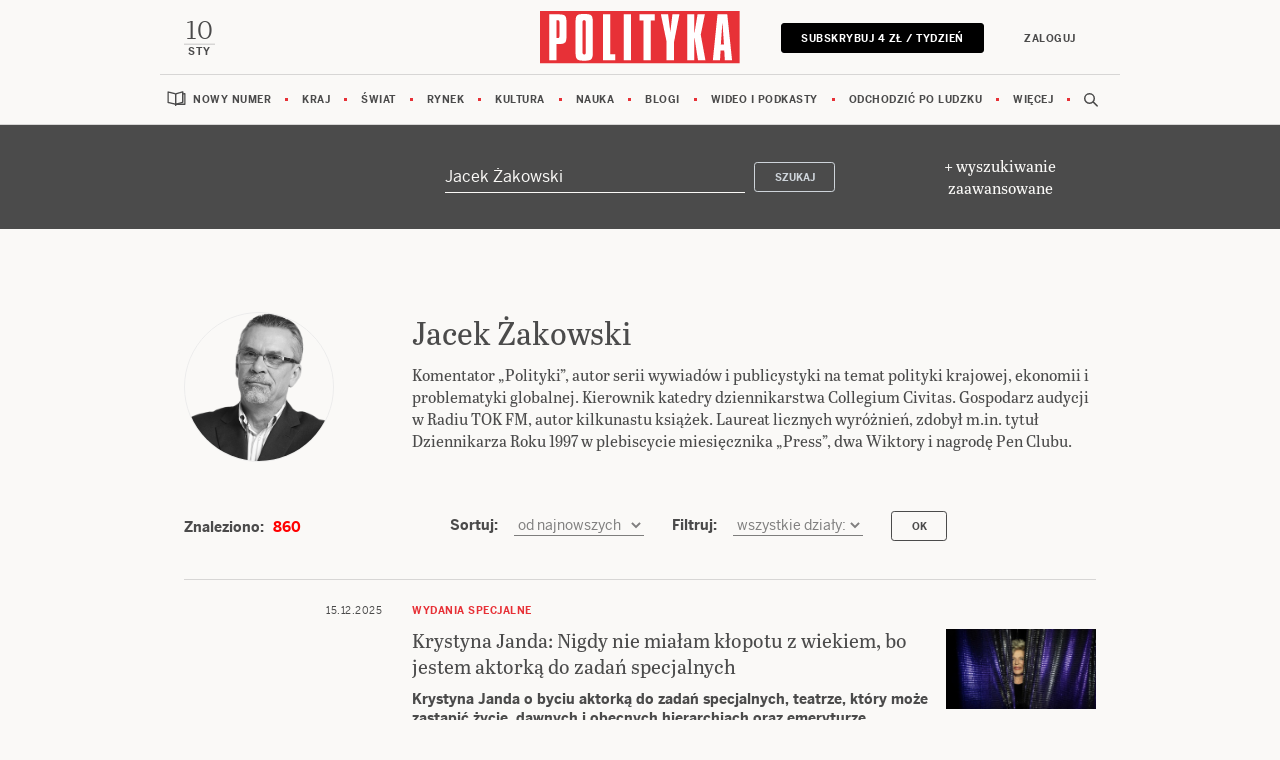

--- FILE ---
content_type: text/html;charset=UTF-8
request_url: https://www.polityka.pl/search?phrase=Jacek+%C5%BBakowski
body_size: 42855
content:
<!DOCTYPE html>
<html lang="pl">
<head>
<meta charset="utf-8">
<meta name="robots" content="noarchive" />
		<style>
		
	</style>
	


    <title>Wyniki wyszukiwania - Polityka.pl</title>
        <meta name="Description" content="Wyniki wyszukiwania w serwisie Polityki"/>
    <meta name="og:description" content="Wyniki wyszukiwania w serwisie Polityki"/>
    <meta name="twitter:description" content="Wyniki wyszukiwania w serwisie Polityki"/>
            <meta name="Keywords" content="szukaj"/>
    
<meta name="application-name" content="Polityka" section-category="" />


<meta name="robots" content="noindex" />

<script type="text/javascript">
	
	function getGoogleAnalyticsUserStatus() {
		var googleAnalyticsUserStatus = 'NOT_LOGGED';
		return googleAnalyticsUserStatus;
	}

    
    function getGoogleAnalyticsUserData() {
        var googleAnalyticsUserData = {
            language: null,
            gender: null,
            rank: null,
            industries: null,
            gaUserType: 'NOT_LOGGED',
            accessType: 'NONE',
            canHaveTrial: true,
            daysToExpire: 0,
            discounts: false,
            inGracePeriod: false,
            founderGroupMaxSize: 0,
            doneesMaxCount: 0
        };

        return googleAnalyticsUserData;
    }

	function getUserNick() {
        return '';
    }

    function getUserInfo() {
        return {
            id: "",
            nick: "",
            name: "",
            lastName: "",
            email: ""
        }
    }

    function getUserProductTypes() {
        return ;
    }

    function getUserEmail() {
        return '';
    }

	function getUserId() {
        return '';
    }

	function getContextPath() {
		var contextPath = '';
		return contextPath;
	}

	function getPortalUrl() {
		var portalUrl = '//www.polityka.pl';
		return portalUrl;
	}

	function getPortalId() {
		var portalId = '1';
		return portalId;
	}

    function getFavouriteArticles() {
        var userFavouritesArticles = [];

        return userFavouritesArticles;
    }

    function getFavouriteAuthors() {
        var userFavouriteAuthors = [];

        return userFavouriteAuthors;
    }

    
</script>

<script type="text/javascript">

        
                var CroppedArticleDetails = {
            crop: false,
            onShelf: false,
            specialIssueSeries: false,
            old: false,
            openedAsFromSpecialSeriesButOnShelf: false,
            closedAsFromSpecialSeries: false,
            openedAsOldButOnShelf: false,
            closedAsOld: false,
            openFromKey: false
        }
        
                var CS = {
            politykaCsId: "64918033558919344",
            mac: "212014fd1da7c14542f13327f99e6309a46f219f",
                            segments: [
                                    ]
                    }
        
    function isShowAccountForcer() {
        return 'false' == 'true';
    }

    function hasAccessToPaidPortal() {
                return 'false' == 'true';
    }

    function getPartnerName() {
        var partnerName = 'null';
        if (partnerName == 'null') {
            return null;
        } else {
            return partnerName;
        }
    }

        </script>


<link rel="icon" href="/img/favicon.ico" />

<link rel="apple-touch-icon" type="image/png" sizes="180x180" href="//www.polityka.pl/_resource/fs/img/polityka_logo-180x180.png" />

<link rel="icon" sizes="16x16" type="image/png" href="//www.polityka.pl/_resource/fs/img/polityka_logo-16x16.png" />
<link rel="icon" sizes="32x32" type="image/png" href="//www.polityka.pl/_resource/fs/img/polityka_logo-32x32.png" />
<link rel="icon" sizes="192x192" type="image/png" href="//www.polityka.pl/_resource/fs/img/polityka_logo-192x192.png" />
<link rel="icon" sizes="512x512" type="image/png" href="//www.polityka.pl/_resource/fs/img/polityka_logo-512x512.png" />



<link type="text/css" rel="stylesheet" href="https://zasoby.polityka.pl/polityka.pl/cg//css/cg-css.css?v=1767960683"/>
<script>
  (function(d) {
    var config = {
      kitId: 'tyx1sgk',
      scriptTimeout: 3000,
      async: true
    },
    h=d.documentElement,t=setTimeout(function(){h.className=h.className.replace(/\bwf-loading\b/g,"")+" wf-inactive";},config.scriptTimeout),tk=d.createElement("script"),f=false,s=d.getElementsByTagName("script")[0],a;h.className+=" wf-loading";tk.src='https://use.typekit.net/'+config.kitId+'.js';tk.async=true;tk.onload=tk.onreadystatechange=function(){a=this.readyState;if(f||a&&a!="complete"&&a!="loaded")return;f=true;clearTimeout(t);try{Typekit.load(config)}catch(e){}};s.parentNode.insertBefore(tk,s)
  })(document);
</script>

<script async src="https://zasoby.polityka.pl/polityka.pl/cg//js/combined.min.js?v=1767960683"></script>

<meta name="format-detection" content="telephone=no">  
<meta name="viewport" content="width=device-width, minimum-scale=1.0, initial-scale=1.0" />
<meta name="google-site-verification" content="FE_R1b3gH6UUc04OPU6Xi2DcI0AbyAE9HE9NxPPUUGo" />


<meta name="adcategory" content="<!-- end: category -->"/>

<script>﻿var Layout = {
    largedesktop: false,
    desktop: false,
    tablet: false,
    smalltablet: false,
    mobile: true,
    supportsWebP: false,
    firstImageBigMobileAppied: false,
    initialised: false,
    sizeDetected: null,
    init: function() {
        Layout.setSizeDetectors();
        Layout.initialised = true;
        document.documentElement.className += (" uid_"+getUserId() + " utype_"+getGoogleAnalyticsUserStatus());

        document.addEventListener('DOMContentLoaded', function() {
          if (document.querySelector('.placeholder-mobile[for-module-id]')) {
            Layout.repositionModules();
          }
        });
    },
    setSizeDetectors: function() {
        Layout.sizeDetected = getComputedStyle(document.getElementById("sizedetector")).content.replace(/"/g, '');
        Layout.largedesktop = Layout.sizeDetected === "largedesktop";
        Layout.desktop = Layout.sizeDetected === "desktop";
        Layout.tablet = Layout.sizeDetected === "tablet";
        Layout.smalltablet = Layout.sizeDetected === "smalltablet";
        Layout.mobile = Layout.sizeDetected === "mobile";
        Layout.supportsWebP = Layout.canUseWebP();
        // var html = document.getElementsByTagName('html')[0];
        // html.className = html.className.replace(' layout_d','').replace(' layout_t','').replace(' layout_s','').replace(' layout_m','');
        // html.className += (" layout_" + (Layout.tablet ? "t": Layout.smalltablet ? "s" : Layout.mobile ? "m" : Layout.desktop? "d" : "o"));
    },
    pullPictures: function(observer) {
        if (!Layout.initialised) Layout.init();

        //Apply WebP images if browser supports it, and image has a webp version
        if (Layout.supportsWebP) {
            const applyWebp = (el, attr) => {
                if (el.hasAttribute(attr)) {
                    el.setAttribute(attr, el.getAttribute(attr) + ".webp");
                }
            };
            let pictureElements = document.querySelectorAll('picture[data-webp-version]:not(.added-webp)');
            if(pictureElements.length > 0) {
                pictureElements.forEach(pictureElement => {
                    let imgElement = pictureElement.querySelector('img');
                    if (imgElement) {
                        applyWebp(imgElement, "src");
                    }
                    let sourceElements = pictureElement.querySelectorAll('source');
                    sourceElements.forEach(sourceElement => {
                        applyWebp(sourceElement, "srcset");
                    });
                    pictureElement.classList.add("added-webp");
                });
            }
        }
    },
    onResize: function() {
        Layout.pullPictures();
        Layout.resizeIframes();
        Layout.repositionModules();
    },
    resizeIframes: function() {
       for (let ifr of document.querySelectorAll("iframe")) {
           if (ifr.closest(".cg_ad_outer")) continue;
           let w = ifr.width;
           let h = ifr.height;
           let correctedW = ifr.parentNode.clientWidth;
           let correctedH = ifr.parentNode.clientWidth * h / w;
           ifr.width = correctedW;
           ifr.height = correctedH;
       }
    },

    canUseWebP: function() {
        var elem = document.createElement('canvas');

        if (!!(elem.getContext && elem.getContext('2d'))) {
            // was able or not to get WebP representation
            return elem.toDataURL('image/webp').indexOf('data:image/webp') == 0;
        }

        // very old browser like IE 8, canvas not supported
        return false;
    },

  repositionModules: function() {
    if (Layout.mobile || Layout.smalltablet) {
      const placeholders = document.querySelectorAll('.placeholder-mobile[for-module-id]');
      placeholders.forEach(placeholder => {
        const baseModuleId = placeholder.getAttribute('for-module-id');
        if (!baseModuleId) return;

        const originalModule = document.querySelector('[data-rendered-module-id="' + baseModuleId + '"]');
        if (originalModule) {
            const desktopPlaceholder = document.createElement('div');
            desktopPlaceholder.className = 'placeholder-desktop';
            desktopPlaceholder.setAttribute('for-module-id', baseModuleId);
            originalModule.parentNode.insertBefore(desktopPlaceholder, originalModule.nextSibling);
          placeholder.replaceWith(originalModule);
        }
      });
    }
    else {
      const placeholders = document.querySelectorAll('.placeholder-desktop[for-module-id]');
      placeholders.forEach(placeholder => {
        const baseModuleId = placeholder.getAttribute('for-module-id');
        if (!baseModuleId) return;

        const originalModule = document.querySelector('[data-rendered-module-id="' + baseModuleId + '"]');
        if (originalModule) {
          const mobilePlaceholder = document.createElement('div');
          mobilePlaceholder.className = 'placeholder-mobile';
          mobilePlaceholder.setAttribute('for-module-id', baseModuleId);
          originalModule.parentNode.insertBefore(mobilePlaceholder, originalModule.nextSibling);
          placeholder.replaceWith(originalModule);
        }
      });
    }
  }
};

String.prototype.toDOM=function(){
  var d=document
     ,i
     ,a=d.createElement("div")
     ,b=d.createDocumentFragment();
  a.innerHTML=this;
  while(i=a.firstChild)b.appendChild(i);
  return b;
};
</script>

<script type="text/javascript" charset="utf-8">
var AdblockPlus=new function(){this.detect=function(px,callback){var detected=false;var checksRemain=2;var error1=false;var error2=false;if(typeof callback!="function")return;px+="?ch=*&rn=*";function beforeCheck(callback,timeout){if(checksRemain==0|| timeout>1E3)callback(checksRemain==0&&detected);else setTimeout(function(){beforeCheck(callback,timeout*2)},timeout*2)}function checkImages(){if(--checksRemain)return;detected=!error1&&error2}var random=Math.random()*11;var img1=new Image;img1.onload=checkImages;img1.onerror=function(){error1=true;checkImages()};img1.src=px.replace(/\*/,1).replace(/\*/,random);var img2=new Image;img2.onload=checkImages;img2.onerror=function(){error2=true;checkImages()};img2.src=px.replace(/\*/,2).replace(/\*/,random);beforeCheck(callback,250)}};
</script>


<script>
    window.dataLayer = window.dataLayer || []; function gtag(){dataLayer.push(arguments);}
</script>
<!-- Google Tag Manager -->
<script>(function(w,d,s,l,i){w[l]=w[l]||[];w[l].push({'gtm.start':
new Date().getTime(),event:'gtm.js'});var f=d.getElementsByTagName(s)[0],
j=d.createElement(s),dl=l!='dataLayer'?'&l='+l:'';j.async=true;j.src=
'https://www.googletagmanager.com/gtm.js?id='+i+dl;f.parentNode.insertBefore(j,f);
})(window,document,'script','dataLayer','GTM-KR9H535');</script>
<!-- End Google Tag Manager -->

<script>
    window.googletag = window.googletag || {};
    window.googletag.cmd = window.googletag.cmd || [];
    window.googletag.cmd.push(() => {
        window.googletag.pubads().disableInitialLoad();
    });

  window.addEventListener('CookiebotOnConsentReady', function () {
        if (CS.segments.indexOf('GC_REG_P2B_3') >= 0 || CS.segments.indexOf('GC_REG_P2B_2') >= 0 ) {
            document.body.classList.remove('ads_enabled');
            document.body.classList.add('ads_disabled');
            return;
        }

    // Load GPT.js
    var gptScript = document.createElement('script');
    gptScript.async = true;
    gptScript.src = 'https://securepubads.g.doubleclick.net/tag/js/gpt.js';
    gptScript.crossOrigin = 'anonymous';
    document.head.appendChild(gptScript);

    gptScript.onload = function () {
  window.googletag = window.googletag || {};
  window.googletag.cmd = window.googletag.cmd || [];
  window.ybConfiguration = window.ybConfiguration || {};
  window.ybConfiguration = Object.assign({}, window.ybConfiguration, { integrationMethod: 'open_tag' });
  (function (y, i, e, L, D) {
    y.Yieldbird = y.Yieldbird || {};
    y.Yieldbird.cmd = y.Yieldbird.cmd || [];
    i.cmd.push(function () {
      i.pubads().setTargeting('AccessType', [getGoogleAnalyticsUserData().accessType]);
    });
    L = e.createElement('script');
    L.async = true;
    L.src = '//cdn.qwtag.com/42e3547f-9a7b-4bbf-93ae-044db820ff35/qw.js';
    D = e.getElementsByTagName('script')[0];
    (D.parentNode || e.head).insertBefore(L, D);
  })(window, window.googletag, document);
    };
  });
</script>
<!-- To install the qw.js script, copy the following code and paste it immediately into the section of your website, below your GPT code. -->

<script>
window.googletag = window.googletag || {cmd: []};
googletag.cmd.push(function() {
	var bill_top = googletag.sizeMapping().
	addSize([0,0],[]).
	addSize([768,0],[[1920, 350], [970, 250], [750, 300], [728, 90], [750, 200], [1, 1]]).
	build();

	var bill_bottom = googletag.sizeMapping().
	addSize([0,0],[[300, 250], [336, 280]]).
	addSize([768,0],[[750, 300], [336, 280], [300, 250], [728, 90], [750, 200], [970, 250], [1, 1]]).
	build();

	var bill_bottom_subs = googletag.sizeMapping().
	addSize([0,0],[[300, 250], [336, 280]]).
	addSize([768,0],[[750, 300], [336, 280], [300, 250], [728, 90], [750, 200], [970, 250], [1, 1]]).
	build();

    	googletag.defineSlot('/416883764/Polityka/bill_top', [[1920, 350], [970, 250], [750, 300], [728, 90], [750, 200], [1, 1]], '/416883764/Polityka/bill_top').defineSizeMapping(bill_top).addService(googletag.pubads());

        googletag.defineSlot('/416883764/Polityka/bill_top_premium', [1, 1], '/416883764/Polityka/bill_top_premium').addService(googletag.pubads());

	googletag.defineSlot('/416883764/Polityka/bill_bottom', [[1920, 350], [970, 250], [750, 300], [728, 90], [750, 200], [1, 1]], '/416883764/Polityka/bill_bottom').defineSizeMapping(bill_bottom).addService(googletag.pubads());

    googletag.defineSlot('/416883764/Polityka/bill_bottom_subs', [[970, 250], [1, 1], [750, 300], [970, 251], [300, 250], [728, 90], [750, 200], [336, 280]], '/416883764/Polityka/bill_bottom_subs').defineSizeMapping(bill_bottom_subs).addService(googletag.pubads());

    googletag.pubads().collapseEmptyDivs();

    googletag.pubads().addEventListener('slotRenderEnded', function(event) {
      const adDivId = event.slot.getSlotElementId();
      const adDiv = document.getElementById(adDivId);

      if (adDiv) {
        const container = adDiv.closest('.cg_ad_outer');

        if (container) {
          if (event.isEmpty) {
            container.classList.add('ad-empty');
            container.classList.remove('ad-filled');
          } else {
            container.classList.add('ad-filled');
            container.classList.remove('ad-empty');
          }
        }
      }
    });

    googletag.enableServices();
  });
</script>

<!-- end: yb_head -->




	<script type="text/javascript">
		function isPrintPage() {
			return false;
		}
	</script>

	<script type="text/javascript">
				function isUserLoggedIn() {
			return false;
		}
	</script>

<!-- start: module_headers -->
<!-- start module header:CG_Search_Result|CG_SEARCH_RESULTS-->
<link rel="canonical" href="https://www.polityka.pl/search?phrase=Jacek+%C5%BBakowski" />
<!-- end module header:CG_Search_Result|CG_SEARCH_RESULTS-->
<!-- end: module_headers -->

</head>
<body class=" page-category-5 userclass_anonymous      ads_enabled
                " >
<div id="sizedetector"></div>
<script>Layout.init();</script>

<div class="cg-1col">
    <a id="skip_to_content" href="#main_content">Przejdź do treści</a>

    <div class="cg_ad_outer cg_bill_top">
        <div class="cg_ad_header ">Reklama</div>
        <div id="bill_top" class="cg_adslot w2g"><!-- /416883764/Polityka/bill_top -->
<div id='/416883764/Polityka/bill_top' style='min-width: 728px;'>
  <script>
    googletag.cmd.push(function() { googletag.display('/416883764/Polityka/bill_top'); });
  </script>
</div><!-- end: bill_top --></div>
    </div>

    <div class="cg_nav_sticky_container">
        <div class="cg_ad_outer cg_bill_top_premium">
            <div class="cg_ad_header ">Reklama</div>
            <div id="bill_top_premium" class="cg_adslot w2g"><!-- end: bill_top_premium --></div>
        </div>
        
<!-- end: nav_sticky -->
    </div>

    <!-- start module:cg_nav|STATIC_HTML --><div class="cg_nav_container">

</div>

<!-- end module:cg_nav|STATIC_HTML --><!-- start module:cg_nav_data|STATIC_HTML --><script>
    CGNavData =
        [
            {
                "title": "Nowy numer",
                "url": "/TygodnikPolityka/wbiezacymnumerze",
                "coverSection": true,
                "subsections": [{
                    "title": "Polityka",
                    "img": "//static.polityka.pl/_resource/res/path/2b/2a/2b2a2dcc-136a-479e-b269-36bc69465eee_280x",
                    "coverUrl": "/tygodnikpolityka/wbiezacymnumerze",
                    "url": "/TygodnikPolityka/wbiezacymnumerze/numery",
                    "coverNumber": "POLITYKA",
                }, {
                    "title": "Wydania specjalne",
                    "img": "//static.polityka.pl/_resource/res/path/0c/f8/0cf8ac29-ba2b-4b48-b56e-07f86900e186_280x",
                    "coverUrl": "/wydaniaspecjalne/",
                    "url": "/wydaniaspecjalne/numery",
                    "coverNumber": "Mistrzowie polskiej kultury"
                }, {
                    "title": "Pomocnik Historyczny",
                    "img": "//static.polityka.pl/_resource/res/path/bb/67/bb67a165-71de-47e1-8199-59b756884bc6_280x",
                    "coverUrl": "/pomocnikhistoryczny/",
                    "url": "/pomocnikhistoryczny/numery",
                    "coverNumber": "POMOCNIK HISTORYCZNY"
                }, {
                    "title": "Scientific American",
                    "img": "//static.polityka.pl/_resource/res/path/61/6a/616a42a7-34b3-45e9-94df-6d552f17df36_280x",
                    "coverUrl": "https://www.projektpulsar.pl/swiatnauki",
                    "url": "https://www.projektpulsar.pl/swiatnauki",
                    "coverNumber": "ŚWIAT NAUKI"
                }, {
                    "title": "Wiedza i Życie",
                    "url": "https://www.projektpulsar.pl/wiedzaizycie/archiwum"
                }, {
                    "title": "Świat Nauki",
                    "url": "https://www.projektpulsar.pl/swiatnauki/archiwum"
                }, {
                    "title": "Ja My Oni",
                    "url": "/jamyoni/numery",
                }, {
                    "title": "Niezbędnik",
                    "url": "/niezbednik/numery"
                }]
            }, {
            "title": "Kraj",
            "url": "/TygodnikPolityka/kraj/",
            "subsections": [{
                "title": "Koalicja Obywatelska",
                "url": "/tematy/koalicja-obywatelska"
            }, {
                "title": "PiS",
                "url": "/tematy/PiS"
            }, {
                "title": "Lewica",
                "url": "/tematy/lewica"
            }, {
                "title": "PSL",
                "url": "/tematy/PSL"
            }, {
                "title": "Polska 2050",
                "url": "/tematy/Polska-2050"
            }, {
                "title": "Konfederacja",
                "url": "/tematy/konfederacja"
            }, {
                "title": "Prezydent",
                "url": "/tematy/karol-nawrocki"
            }]
        }, {
            "title": "Świat",
            "url": "/TygodnikPolityka/swiat/",
            "subsections": [{
                "title": "Wojna w Ukrainie",
                "url": "/tematy/wojna-w-ukrainie"
            }, {
                "title": "Unia Europejska",
                "url": "/tematy/unia-europejska"
            }, {
                "title": "USA",
                "url": "/tematy/USA"
            }, {
                "title": "Bliski Wschód",
                "url": "/tematy/bliski-wschod"
            }, {
                "title": "Rosja",
                "url": "/tematy/rosja"
            }, {
                "title": "Chiny",
                "url": "/tematy/chiny"
            }]
        }, {
            "title": "Rynek",
            "url": "/TygodnikPolityka/rynek/",
            "subsections": [{
                "title": "Mieszkania",
                "url": "/tematy/mieszkania"
            }, {
                "title": "PIT",
                "url": "/tematy/pit"
            }, {
                "title": "Węgiel",
                "url": "/tematy/wegiel"
            }, {
                "title": "Emerytura",
                "url": "/tematy/emerytury"
            }, {
                "title": "Kredyt",
                "url": "/tematy/kredyty-hipoteczne"
            }, {
                "title": "LISTKI ESG POLITYKI",
                "url": "https://www.polityka.pl/tygodnikpolityka/rynek/listkicsr"
            }]
        }, {
            "title": "Kultura",
            "url": "/TygodnikPolityka/kultura/",
            "subsections": [{
                "title": "Książki",
                "url": "/TygodnikPolityka/kultura/ksiazki"
            }, {
                "title": "Muzyka",
                "url": "/TygodnikPolityka/kultura/muzyka"
            }, {
                "title": "Film",
                "url": "/TygodnikPolityka/kultura/film"
            }, {
                "title": "Seriale",
                "url": "/TygodnikPolityka/kultura/seriale"
            }, {
                "title": "Wystawy",
                "url": "/TygodnikPolityka/kultura/wystawy"
            }, {
                "title": "Teatr",
                "url": "/TygodnikPolityka/kultura/teatr"
            }, {
                "title": "Gry",
                "url": "/TygodnikPolityka/kultura/gry"
            }, {

                "title": "Paszporty Polityki",
                "url": "/TygodnikPolityka/kultura/paszporty"
            }, {
                "title": "Nagroda Architektoniczna",
                "url": "/TygodnikPolityka/architektura"
            }, {
                "title": "Art Salon",
                "url": "/tematy/art-salon"
            }]
        }, {
            "title": "Nauka",
            "url": "/TygodnikPolityka/nauka/",
            "subsections": [{
                "title": "Pulsar",
                "url": "https://www.projektpulsar.pl/"
            }, {
                "title": "Scientific American (Świat Nauki)",
                "url": "https://www.projektpulsar.pl/swiatnauki/"
            }, {
                "title": "Wiedza i Życie",
                "url": "https://www.projektpulsar.pl/wiedzaizycie/"
            }, {
                "title": "Nagrody Naukowe",
                "url": "/TygodnikPolityka/nauka/nagrodynaukowe"
            }]
        }, {
            "title": "Blogi",
            "url": "/blogi/",
            "subsections": [{
                "title": "Siedlecka",
                "url": "https://siedlecka.blog.polityka.pl/"
            }, {
                "title": "Hartman",
                "url": "https://blog.polityka.pl/hartman/"
            }, {
                "title": "Szostkiewicz",
                "url": "https://szostkiewicz.blog.polityka.pl/"
            }, {
                "title": "Chaciński",
                "url": "https://polifonia.blog.polityka.pl/"
            }, {
                "title": "Chętkowski",
                "url": "https://blog.polityka.pl/chetkowski/"
            }, {
                "title": "Wszystkie blogi",
                "url": "/blogi"
            }]
        }, {
            "title": "Wideo i podkasty",
            "url": "/podkasty",
            "subsections": [{
                "title": "Temat tygodnia",
                "url": "/podkasty/temattygodnia/"
            }, {
                "title": "Kultura na weekend",
                "url": "/podkasty/kulturanaweekend/"
            }, {
                "title": "Portret polityka",
                "url": "/podkasty/portretpolityka/"
            }, {
                "title": "O książkach",
                "url": "/podkasty/politykaoksiazkach/"
            }, {
                "title": "O historii",
                "url": "/podkasty/politykaohistorii/"
            }, {
                "title": "Psychologiczny",
                "url": "/podkasty/podkastpsychologiczny/"
            }, {
                "title": "Rowery, nie bajki",
                "url": "/podkasty/rowerowy/"
            }, {
                "title": "Polskie demo",
                "url": "/podkasty/polskiedemo/"
            }, {
                "title": "Pulsar nadaje",
                "url": "https://www.projektpulsar.pl/podkast/"
            }]

        }, {
            "title": "Odchodzić po ludzku",
            "url": "/odchodzicpoludzku"

        }, {
            "title": "Więcej",
            "subsections": [{
                "title": "Newslettery",
                "url": "/newslettery/landing/"
            }, {
                "title": "Ludzie i style",
                "url": "/TygodnikPolityka/ludzieistyle/"
            }, {
                "title": "Fotoreportaże",
                "url": "https://www.polityka.pl/fotoreportaze/"
            }, {
                "title": "Historia",
                "url": "/TygodnikPolityka/historia/"
            }, {
                "title": "Społeczeństwo",
                "url": "/TygodnikPolityka/spoleczenstwo/"
            }, {
                "title": "Przekaż 1 proc.",
                "url": "/https://www.polityka.pl/opolityce/2292285,1,przekaz-15-na-fundacje-tygodnika-polityka-wesprzyj-kulture-nauke-rzetelna-informacje.read/"
            }, {
                "title": "Sport",
                "url": "/TygodnikPolityka/sport/"
            }, {
                "title": "Klasyki Polityki",
                "url": "/TygodnikPolityka/klasykipolityki/"
            }, {
                "title": "Zwierzęta",
                "url": "https://www.polityka.pl/zwierzeta"
            }, {
                "title": "Archiwum",
                "url": "https://www.polityka.pl/archiwumpolityki"
            }, {
                "title": "Autorzy",
                "url": "/autorzy"
            }, {
                "title": "Tematy",
                "url": "/tematy"
            }, {
                "title": "O nas",
                "url": "/opolityce"
            }, {
                "title": "Sklep Polityki",
                "url": "https://sklep.polityka.pl?utm_source=polityka_pl&utm_medium=nav&utm_campaign=topmenu"
            }, {
                "title": "Prenumerata Inpost",
                "url": "/paczkomat"
            }, {
                "title": "Odchodzić po ludzku",
                "url": "/TygodnikPolityka/odchodzicpoludzku/"
            }]
        }
        ]
    CGNavData2 = {
        latestIssue: "1/2.2026"
    }
</script>
<!-- end module:cg_nav_data|STATIC_HTML --><!-- start module:cg_nav_user|STATIC_HTML --><div class="collapse navbar-collapse" id="cg_nav_user_mobile_placement">
    <div class="container">
    </div>
</div>

<div class="d-none" id="cg_nav_user_popup_content"><div class="body"></div></div>

<script id="cg_nav_user_template" type="x-tmpl-mustache">
    <button class="cg_nav_user_popup_closer" type="button">
          <svg width="42" height="42" viewBox="0 0 40 40" fill="none" xmlns="http://www.w3.org/2000/svg" aria-labelledby="cg_nav_user_title18">
              <title id="cg_nav_user_title18">Zamknij</title>
              <path d="M16 26L26 16" stroke="#4B4B4B" stroke-width="1.5"></path>
              <path d="M26 26L16 16" stroke="#4B4B4B" stroke-width="1.5"></path>
          </svg>
      </button>
    <div class="card cg_nav_user_card" style="width: 100%;">
          <div class="cg_nav_subscriber_status">
          {{#userData.subscribedProduct}}
            <div>Twoja prenumerata:<br/> <strong>{{userData.subscribedProduct}}</strong></div>
            {{#userData.validTill}}
              <div class="cg_nav_till">Aktywna do: <strong>{{userData.validTill}}</strong></div>
              <div class="cg_nav_user_card_extend">
                  <a href="https://www.polityka.pl/cyfrowa?preferredprolongation=1" class="btn btn-primary btn-sm">Przedłuż</a>
              </div>
            {{/userData.validTill}}
          {{/userData.subscribedProduct}}
          {{^userData.subscribedProduct}}
              <div class="cg_nav_user_card_subscribe">
                  <a href="https://www.polityka.pl/cyfrowa" class="btn btn-primary btn-sm">Zostań subskrybentem</a>
              </div>
          {{/userData.subscribedProduct}}
          {{#userData.upgradePossible}}
              <div class="cg_nav_user_card_extend">
                  <a href="https://www.polityka.pl/cyfrowa" class="btn btn-primary btn-sm">Przejdź na wyższy pakiet</a>
              </div>
          {{/userData.upgradePossible}}
        </div>
        <ul class="cg_nav_subscriber_links">
          <li><div class="cg_nav_links_subcols"><a href="{{userData.accountLink}}">Ustawienia konta</a><a href="{{userData.newsletterLink}}">Newslettery</a></div></li>
          <li><div class="cg_nav_links_subcols"><a href="{{userData.subscriptionLink}}">Prenumerata</a><a href="{{userData.shelfLink}}">Moja Półka</a></div></li>
          <li><a href="{{userData.helpLink}}">Pomoc</a></li>
        </ul>
        <div class="cg_nav_fav_articles_pane">
        </div>
        <div class="cg_nav_user_card_logout">
            <a href="https://www.polityka.pl/sso/logout?redirect_url=https%3A%2F%2Fwww.polityka.pl" class="btn btn-outline-secondary btn-sm">Wyloguj</a>
        </div>
    </div>
</script>

<script id="cg_nav_user_fav_list_template" type="x-tmpl-mustache">
    {{#articles.length}}
      <a class="cg_nav_fav_articles_link" href="{{favArticlesLink}}">Zapisane artykuły</a>
      <ul class="cg_nav_fav_articles">
      {{#articles}}
        <li>
        <a href="{{url}}" artid="{{articleId}}">
            <svg width="21" height="34" viewBox="0 0 21 34" fill="none" xmlns="http://www.w3.org/2000/svg" aria-labelledby="cg_nav_user_title1">
            <title id="cg_nav_user_title1">Usuń ze schowka</title>
            <path d="M20 1H1V31.1014L10.2791 19.8696L20 32V1Z" fill="#E73137" stroke="#E73137"/>
            </svg>
          <div class="desc">
            <h4 class="title">{{internetTitle}}</h4>
            <div class="author">{{author}}</div>
          </div>
          {{#mainImageUrl}}
          <img src="{{mainImageUrl}}_f92x92"/>
          {{/mainImageUrl}}
          {{^mainImageUrl}}
          <div class="cg_nav_fav_def_image">
            <img src='data:image/svg+xml; utf8, <svg width="38" height="39" viewBox="0 0 38 39" fill="none" xmlns="http://www.w3.org/2000/svg"> <path d="M12.308 8.91098C12.1033 8.26616 12.5846 7.6084 13.2612 7.6084H25.7449C26.4214 7.6084 26.9027 8.26616 26.698 8.91098L26.1253 10.7152C25.9934 11.1305 25.6078 11.4127 25.1721 11.4127H13.834C13.3982 11.4127 13.0127 11.1305 12.8808 10.7152L12.308 8.91098Z" stroke="%234B4B4B" stroke-width="1.5"/> <path d="M14.6317 11.4887C14.6422 11.4682 14.6632 11.4554 14.6862 11.4554L24.2047 11.4554C24.2277 11.4554 24.2487 11.4682 24.2591 11.4887L28.506 19.8004C28.5144 19.817 28.5149 19.8365 28.5072 19.8535L21.8142 34.578C21.8043 34.5998 21.7826 34.6138 21.7586 34.6138L20.7592 34.6138C20.7254 34.6138 20.6981 34.5864 20.6981 34.5527L20.6981 24.5493C20.6981 24.5254 20.712 24.5038 20.7336 24.4935C21.7242 24.0226 22.409 23.0128 22.409 21.843C22.409 20.2232 21.0958 18.9101 19.476 18.9101C17.8561 18.9101 16.543 20.2232 16.543 21.843C16.543 23.0128 17.2278 24.0226 18.2184 24.4935C18.2399 24.5038 18.2539 24.5254 18.2539 24.5493L18.2539 34.5527C18.2539 34.5864 18.2265 34.6138 18.1928 34.6138L17.1323 34.6138C17.1083 34.6138 17.0866 34.5998 17.0766 34.578L10.3837 19.8535C10.376 19.8365 10.3764 19.817 10.3849 19.8004L14.6317 11.4887Z" stroke="%234B4B4B" stroke-width="1.5"/> </svg>'/>
          </div>
          {{/mainImageUrl}}
        </a>
        </li>
      {{/articles}}
      </ul>
    {{/articles.length}}
    {{^articles.length}}
      <div class="cg_nav_favourite_articles cg_nav_nofav">
        <div class="cg_nav_nofav_up">
            <svg width="21" height="34" viewBox="0 0 21 34" fill="none" xmlns="http://www.w3.org/2000/svg" aria-labelledby="cg_nav_user_title2">
                <title id="cg_nav_user_title2">Zakładka</title>
                <path d="M20 1H1V31.1014L10.2791 19.8696L20 32V1Z" fill="white" stroke="#828282"/>
            </svg>
            <h3>Tutaj wyświetlimy Twoje&nbsp;zapisane artykuły.</h3>
        </div>
        <div class="cg_nav_nofav_down">Możesz do nich zawsze wrócić, gdy znajdziesz czas na czytanie.</div>
      </div>
    {{/articles.length}}
</script>
<!-- end module:cg_nav_user|STATIC_HTML --><!-- start module:cg_search_advanced|UNIVERSAL_MODULE -->
<!-- start module:CG_Search_Advanced|CG_SEARCH_ADVANCED -->
<section class="cg_search_advanced cg_search_advanced_unfolded_\${TAG_UNFOLDED}">

    <div class="cg_search_advanced_form_desktop">
        <form class="form-inline " id="cg_search_advanced_form_desktop" action="https://www.polityka.pl/search" method="get">
            <div class="cg_search_advanced_part"></div>
            <div class="cg_search_advanced_partc">
                <input id="cg_search_advanced_phrase" class="form-control" aria-label="Szukaj" name="phrase">
                <button class="btn btn-outline-secondary btn-sm" type="submit">Szukaj</button>
            </div>
            <a class="cg_search_advanced_part cg_search_advanced_adv_switch" href="#">+&nbsp;wyszukiwanie zaawansowane</a>
        </form>
    </div>

    <div class="cg_search_advanced2_form_desktop">
        <form class="form-inline " id="cg_search_advanced2_form_desktop" action="https://www.polityka.pl/search" method="get">
            <h4 class="cg_search_advanced2_part cg_search_advanced2_title">wyszukiwanie zaawansowane</h4>
            <div class="cg_search_advanced2_partc">
                <div class="cg_search_advanced2_field">
                    <label for="cg_search_advanced2_phrase">Fraza:</label>
                    <input id="cg_search_advanced2_phrase" class="form-control" aria-label="Fraza" name="phrase">
                </div>
                <div class="cg_search_advanced2_field">
                    <label for="cg_search_advanced2_author">Autor:</label>
                    <input id="cg_search_advanced2_author" class="form-control" aria-label="Autor" name="author">
                </div>
                <div class="cg_search_advanced2_field">
                    <label for="cg_search_advanced2_title">Tytuł:</label>
                    <input id="cg_search_advanced2_title" class="form-control" aria-label="Tytuł" name="title">
                </div>
                <div class="cg_search_advanced2_field">
                    <label for="cg_search_advanced2_since">Data od:</label>
                    <input id="cg_search_advanced2_since" class="form-control cg_search_advanced2_date" aria-label="Data od" name="fromDate" placeholder="DD.MM.RRRR">
                    <label for="cg_search_advanced2_till">do:</label>
                    <input id="cg_search_advanced2_till" class="form-control cg_search_advanced2_date" aria-label="Data do" name="toDate" placeholder="DD.MM.RRRR">
                </div>
                <div class="cg_search_advanced2_field">
                    <label for="cg_search_advanced2_source">Źródło:</label>
                    <select id="cg_search_advanced2_source" name="issueSeriesId">
                        <option value="" selected="selected">wszystkie</option>
                        <option value="4">Polityka</option>
                        <option value="3">Pomocnik Historyczny</option>
                        <option value="2">Poradnik Psychologiczny</option>
                        <option value="5">Niezbędnik Współczesny</option>
                        <option value="17">Salon</option>
                        <option value="18">Żyjmy lepiej</option>
                        <option value="23">Wydania specjalne</option>
                    </select>
                </div>
            </div>
            <div class="cg_search_advanced2_part cg_search_advanced2_go">
                <button class="btn btn-outline-secondary btn-sm" type="submit">Szukaj</button>
            </div>
        </form>

    </div>

</section>

<!-- end module:CG_Search_Advanced|CG_SEARCH_ADVANCED -->

<!-- end module:cg_search_advanced|UNIVERSAL_MODULE -->
<!-- end: nav -->

    <div class="general-container" id="main_content">

        <!-- start module:CG_Search_Result|CG_SEARCH_RESULTS -->
<section class="cg_search_result cg_search_result_with_author  ">


        <h3 class="cg_search_result_phrase">Szukana fraza:<span>Jacek Żakowski</span></h3>

	        <div class="cg_search_result_author_pane">
			<div class="cg_search_result_author_img">
            	<img src="//static.polityka.pl/_resource/res/path/74/8b/748bc5fd-e549-444f-a070-6d2947183cce_f178x178" alt="Jacek Żakowski"/>
            </div>
            <div class="cg_search_result_author_desc">
                <h2 class="cg_search_result_author_pane_name">
					Jacek Żakowski
                </h2>
				                <div class="cg_search_result_author_pane_desc">
					Komentator „Polityki”, autor serii wywiadów i publicystyki na temat polityki krajowej, ekonomii i problematyki globalnej. Kierownik katedry dziennikarstwa Collegium Civitas. Gospodarz audycji w Radiu TOK FM, autor kilkunastu książek. Laureat licznych wyróżnień, zdobył m.in. tytuł Dziennikarza Roku 1997 w plebiscycie miesięcznika „Press”, dwa Wiktory i nagrodę Pen Clubu.
                </div>
								            </div>
        </div>
	
	

	<div class="cg_search_result_filter_pane" id="searchResultsForm">
		<div class="cg_search_result_count">Znaleziono: <span>860</span></div>
		<div class="cg_search_result_filters">
			<div class="cg_search_result_filter">
				<label for="cg_search_result_filter_sort">Sortuj:</label>
				<select id="cg_search_result_filter_sort" class="cg_search_result_filter_sort" name="sortBy">
					<option value="publicationDateDesc" selected="selected">od najnowszych</option>
					<option value="accurracy" >według trafności</option>
				</select>
			</div>
			<div class="cg_search_result_filter">
				<label for="cg_search_result_filter_section">Filtruj:</label>
				<select id="cg_search_result_filter_section" class="cg_search_result_filter_section" name="sectionId">
					<option value="">wszystkie działy:</option>
											<option 																	 value="10">Kraj</option>
											<option 																	 value="26">Społeczeństwo</option>
											<option 																	 value="42">Rynek</option>
											<option 																	 value="17">Świat</option>
											<option 																	 value="84">Historia</option>
											<option 																	 value="75">Nauka</option>
											<option 																	 value="49">Kultura</option>
											<option 																	 value="51">Książki</option>
											<option 																	 value="58">Film</option>
											<option 																	 value="1406">Ludzie i style</option>
											<option 																	 value="2247">Klasyki Polityki</option>
											<option 																	 value="1412">Niezbędnik</option>
											<option 																	 value="1414">Ja My Oni</option>
											<option 																	 value="2330">Archiwum Polityki</option>
											<option 																	 value="2721">Wydania specjalne</option>
									</select>
			</div>
			<button class="btn btn-outline-secondary btn-sm cg_search_result_submit" type="submit">OK</button>
		</div>
		<div></div>
		<div style="display:none;" class="hidden-data">
			<span class="requestUrl">https://www.polityka.pl/search</span>
							<input type="hidden" value="Jacek Żakowski" name="phrase"/>
			
							<input type="hidden" value="Jacek Żakowski" name="phrase"/>
					</div>
	</div>


	<ul>
		    		        <li class="cg_search_result_item article-type_ARTICLE article-subtype_ART">
	            <a href="https://www.polityka.pl/wydaniaspecjalne/2326083,1,krystyna-janda-nigdy-nie-mialam-klopotu-z-wiekiem-bo-jestem-aktorka-do-zadan-specjalnych.read">
											<picture class="defer-image"><source media="(max-width: 767px)" srcset="//static.polityka.pl/_resource/res/path/bf/86/bf86b4df-09cc-4176-8788-b2c5ba3e3575_f178x178" class="mobile-source"><source media="(min-width: 768px)" srcset="//static.polityka.pl/_resource/res/path/bf/86/bf86b4df-09cc-4176-8788-b2c5ba3e3575_f665x355" class="default-source"><img src="//static.polityka.pl/_resource/res/path/bf/86/bf86b4df-09cc-4176-8788-b2c5ba3e3575_f665x355" alt="A ja nigdy nie miałam kłopotu z wiekiem, bo jestem aktorką do zadań specjalnych."  width="665" height="355" loading="lazy"></picture>
						                <div class="cg_search_result_desc">
                        <div class="cg_search_result_section">
							Wydania specjalne
                        </div>
	                    <h3 class="icon-premium">Krystyna Janda: Nigdy nie miałam kłopotu z wiekiem, bo jestem aktorką do zadań specjalnych</h3>
	                    		                    <p>
		                        Krystyna Janda o byciu aktorką do zadań specjalnych, teatrze, który może zastąpić życie, dawnych i obecnych hierarchiach oraz emeryturze i pomysłach na przyszłość.
		                    </p>
	                    								                    <p class="cg_search_result_best_fragment">
		                        <span class="lucene-best-match">Jacek</span> <span class="lucene-best-match">Żakowski</span>: &ndash; Sześćdziesiątka boli czy cieszy?Krystyna Janda: &ndash; Magia liczb, i tyle.Pani wierzy w tę magię?Nie. Ale robi na mnie wrażenie takie okrągłe coś.Czuje się pani kobietą dojrzałą?Dorosłam. Nareszcie dobrze mi w mojej skórze.Lepiej pani w tej skórze niż 40 lat temu?Do
		                    </p>
	                                            <div class="cg_search_result_article_data">
							                                <div class="cg_author">
									Jacek Żakowski
                                </div>
							                            <div class="cg_date">
																	15.12.2025
								                            </div>
                        </div>
	                </div>
	            </a>
														        </li>
						        	        <li class="cg_search_result_item article-type_ARTICLE article-subtype_ART">
	            <a href="https://www.polityka.pl/wydaniaspecjalne/2294121,1,jestem-dumny-z-greenpeace-potrzasnelismy-swiatem.read">
											<picture class="defer-image"><source media="(max-width: 767px)" srcset="//static.polityka.pl/_resource/res/path/b7/f2/b7f23e43-db04-4fdc-b178-9517d1465753_f178x178" class="mobile-source"><source media="(min-width: 768px)" srcset="//static.polityka.pl/_resource/res/path/b7/f2/b7f23e43-db04-4fdc-b178-9517d1465753_f665x355" class="default-source"><img src="//static.polityka.pl/_resource/res/path/b7/f2/b7f23e43-db04-4fdc-b178-9517d1465753_f665x355" alt="Rex Weyler, współzałożyciel ekologicznej organizacji Greenpeace"  width="665" height="355" loading="lazy"></picture>
						                <div class="cg_search_result_desc">
                        <div class="cg_search_result_section">
							Wydania specjalne
                        </div>
	                    <h3 class="icon-premium">„Jestem dumny z Greenpeace. Potrząsnęliśmy światem”</h3>
	                    		                    <p>
		                        Rex Weyler świecie przypominającym korporację, green-washingu, iluzji wzrostu i nadreprezentacji socjopatów.
		                    </p>
	                    								                    <p class="cg_search_result_best_fragment">
		                        .<span class="lucene-best-match">JACEK</span> <span class="lucene-best-match">ŻAKOWSKI</span>: &ndash; Jest pan dumny?REX WEYNER: &ndash; Z czego?Z Greenpeace.Bardzo! Przez 40 lat zachowaliśmy podstawowe zasady: radykalizm i niestosowanie przemocy w walce o środowisko. Potrząsnęliśmy światem. Otworzyliśmy ludzi na nowe idee.40 lat temu byliście nie tylko radykalni, ale też
		                    </p>
	                                            <div class="cg_search_result_article_data">
							                                <div class="cg_author">
									Jacek Żakowski
                                </div>
							                            <div class="cg_date">
																	24.03.2025
								                            </div>
                        </div>
	                </div>
	            </a>
														        </li>
						        	        <li class="cg_search_result_item article-type_ARTICLE article-subtype_FEATURED2">
	            <a href="https://www.polityka.pl/tygodnikpolityka/swiat/2258419,1,timothy-garton-ash-dla-polityki-putin-z-nami-nie-wygra-absolutnie-nie-moze-wygrac.read">
											<picture class="defer-image"><source media="(max-width: 767px)" srcset="//static.polityka.pl/_resource/res/path/32/c9/32c9b923-030b-4f49-848f-4d6dee320783_f178x178" class="mobile-source"><source media="(min-width: 768px)" srcset="//static.polityka.pl/_resource/res/path/32/c9/32c9b923-030b-4f49-848f-4d6dee320783_f665x355" class="default-source"><img src="//static.polityka.pl/_resource/res/path/32/c9/32c9b923-030b-4f49-848f-4d6dee320783_f665x355" alt="„Jestem przekonany, że wolność musi iść ramię w ramię z równością. To się nie udało, to musimy zdecydowanie poprawiać”."  width="665" height="355" loading="lazy"></picture>
						                <div class="cg_search_result_desc">
                        <div class="cg_search_result_section">
							Świat
                        </div>
	                    <h3 class="icon-premium">Timothy Garton Ash dla „Polityki”. Putin z nami nie wygra. Absolutnie nie może wygrać!</h3>
	                    		                    <p>
		                        Timothy Garton Ash o stawce eurowyborów, odwracalnym brexicie, pożytkach z konserwatyzmu oraz o swojej najnowszej książce „Homelands”.
		                    </p>
	                    								                    <p class="cg_search_result_best_fragment">
		                        <span class="lucene-best-match">JACEK</span> <span class="lucene-best-match">ŻAKOWSKI</span>: &ndash; Europa dziś to&hellip; TIMOTHY GARTON ASH: &ndash; Tam, gdzie jestem w domu za granicą. Dziś w Warszawie. Trzy dni temu w Wilnie. Wcześniej we Lwowie, w Paryżu, w Budapeszcie, w Berlinie. U siebie za granicą. Stąd ten tytuł: &bdquo;Homelands&rdquo;. Ojczyznę ma się jedną
		                    </p>
	                                            <div class="cg_search_result_article_data">
							                                <div class="cg_author">
									Jacek Żakowski
                                </div>
							                            <div class="cg_date">
																	07.06.2024
								                            </div>
                        </div>
	                </div>
	            </a>
															<div class="cg_search_article_printed_info">
							<div class="cg_article_printed_info_details">
								<a class="cg_article_table_of_contents" href="https://www.polityka.pl/tygodnikpolityka/wbiezacymnumerze?issueNumber=3467">
																			Polityka
																												24.2024
																	</a>
																	(3467)
																z dnia 04.06.2024;
																	Temat tygodnia;
																									s. 14
															</div>
							<div class="cg_article_printed_info_original_title">
																	Oryginalny tytuł tekstu: „Putin z nami nie wygra”
															</div>
						</div>
										        </li>
						        	        <li class="cg_search_result_item article-type_ARTICLE article-subtype_FEATURED2">
	            <a href="https://www.polityka.pl/tygodnikpolityka/swiat/2246545,1,czemu-chiny-nie-docisna-putina-czy-bedzie-wojna-o-tajwan-wplywowy-chinski-ekonomista-dla-polityki.read">
											<picture class="defer-image"><source media="(max-width: 767px)" srcset="//static.polityka.pl/_resource/res/path/3e/8e/3e8eb828-ba50-4b7a-b321-a8740e046a81_f178x178" class="mobile-source"><source media="(min-width: 768px)" srcset="//static.polityka.pl/_resource/res/path/3e/8e/3e8eb828-ba50-4b7a-b321-a8740e046a81_f665x355" class="default-source"><img src="//static.polityka.pl/_resource/res/path/3e/8e/3e8eb828-ba50-4b7a-b321-a8740e046a81_f665x355" alt="Justin Yifu Lin"  width="665" height="355" loading="lazy"></picture>
						                <div class="cg_search_result_desc">
                        <div class="cg_search_result_section">
							Świat
                        </div>
	                    <h3 class="icon-premium">Czemu Chiny nie docisną Putina? Czy będzie wojna o Tajwan? Wpływowy chiński ekonomista dla „Polityki”</h3>
	                    		                    <p>
		                        Rozmowa z Justinem Yifu Lin, chińskim ekonomistą, o Ukrainie, Tajwanie i o granicach, których nie należy przekraczać w relacjach z mocarstwem.
		                    </p>
	                    								                    <p class="cg_search_result_best_fragment">
		                        <span class="lucene-best-match">JACEK</span> <span class="lucene-best-match">ŻAKOWSKI</span>: &ndash; Będziemy do siebie strzelali? JUSTIN YIFU LIN: &ndash; Chiny nie mają konfliktów z Europą.Ale z Zachodem mają. Bo Chiny to rosnąca potęga, a Ameryka się boi, że traci pozycję globalnego hegemona.Coraz więcej ekspertów zastanawia się, &bdquo;kiedy&rdquo; niż &bdquo;czy
		                    </p>
	                                            <div class="cg_search_result_article_data">
							                                <div class="cg_author">
									Jacek Żakowski
                                </div>
							                            <div class="cg_date">
																	01.03.2024
								                            </div>
                        </div>
	                </div>
	            </a>
															<div class="cg_search_article_printed_info">
							<div class="cg_article_printed_info_details">
								<a class="cg_article_table_of_contents" href="https://www.polityka.pl/tygodnikpolityka/wbiezacymnumerze?issueNumber=3454">
																			Polityka
																												10.2024
																	</a>
																	(3454)
																z dnia 27.02.2024;
																	Świat;
																									s. 46
															</div>
							<div class="cg_article_printed_info_original_title">
																	Oryginalny tytuł tekstu: „Sztuka czekania”
															</div>
						</div>
										        </li>
						        	        <li class="cg_search_result_item article-type_ARTICLE article-subtype_ART">
	            <a href="https://www.polityka.pl/wydaniaspecjalne/2241099,1,prof-leszek-kolakowski-o-tym-co-w-zyciu-najwazniejsze.read">
											<picture class="defer-image"><source media="(max-width: 767px)" srcset="//static.polityka.pl/_resource/res/path/74/d7/74d7bb24-3c04-47c0-992c-c0398020d1c9_f178x178" class="mobile-source"><source media="(min-width: 768px)" srcset="//static.polityka.pl/_resource/res/path/74/d7/74d7bb24-3c04-47c0-992c-c0398020d1c9_f665x355" class="default-source"><img src="//static.polityka.pl/_resource/res/path/74/d7/74d7bb24-3c04-47c0-992c-c0398020d1c9_f665x355" alt="Leszek Kołakowski: Wśród dóbr ważnych w życiu na pierwszym miejscu jest przyjaźń."  width="665" height="355" loading="lazy"></picture>
						                <div class="cg_search_result_desc">
                        <div class="cg_search_result_section">
							Wydania specjalne
                        </div>
	                    <h3 class="icon-premium">Prof. Leszek Kołakowski o tym, co w życiu najważniejsze</h3>
	                    		                    <p>
		                        Nie unikniemy cierpienia. Ale łatwiej je znosić, gdy wokół są przyjaciele.
		                    </p>
	                    								                    <p class="cg_search_result_best_fragment">
		                        Fragment rozmowy, która ukazała się w Niezbędniku Inteligenta we wrześniu 2004 roku &ndash; o tym, jak żyć i co jest w życiu ważne.<span class="lucene-best-match">Jacek</span> <span class="lucene-best-match">Żakowski</span>: &ndash; Gdyby miał pan wybrać jedno dobro najważniejsze w życiu, to co by pan powiedział?Prof. Leszek Kołakowski: &ndash; Najchętniej bym milczał. Ale
		                    </p>
	                                            <div class="cg_search_result_article_data">
							                                <div class="cg_author">
									Jacek Żakowski
                                </div>
							                            <div class="cg_date">
																	16.01.2024
								                            </div>
                        </div>
	                </div>
	            </a>
														        </li>
						        	        <li class="cg_search_result_item article-type_ARTICLE article-subtype_FEATURED2">
	            <a href="https://www.polityka.pl/tygodnikpolityka/spoleczenstwo/2239833,1,frankenstein-otwiera-oczy-prof-madry-dla-polityki-ai-moze-nas-wzmocnic-ale-zabije-jesli-nic-nie-zrobimy.read">
											<picture class="defer-image"><source media="(max-width: 767px)" srcset="//static.polityka.pl/_resource/res/path/fb/a2/fba2aaac-1e62-419e-a93d-be1c27bda456_f178x178" class="mobile-source"><source media="(min-width: 768px)" srcset="//static.polityka.pl/_resource/res/path/fb/a2/fba2aaac-1e62-419e-a93d-be1c27bda456_f665x355" class="default-source"><img src="//static.polityka.pl/_resource/res/path/fb/a2/fba2aaac-1e62-419e-a93d-be1c27bda456_f665x355" alt="„Mówimy o rzeczach z powieści Stanisława Lema. Ale to może być nasza rzeczywistość teraz albo za parę lat. Zmiany się nie zatrzyma”."  width="665" height="355" loading="lazy"></picture>
						                <div class="cg_search_result_desc">
                        <div class="cg_search_result_section">
							Społeczeństwo
                        </div>
	                    <h3 class="icon-premium">Frankenstein otwiera oczy. Prof. Mądry dla „Polityki”: AI może nas wzmocnić. Ale zabije, jeśli nic nie zrobimy</h3>
	                    		                    <p>
		                        Wyobraźmy sobie, że masz swoje klony AI. Jeden prowadzi wywiad, drugi daje wykład, trzeci siedzi w studiu, a ty spacerujesz z rodziną albo czytasz książkę – mówi Jackowi Żakowskiemu prof. Aleksander Mądry. Jak szybko sztuczna inteligencja może skolonizować ludzki świat i co robić, żeby do tego nie dopuścić?
		                    </p>
	                    								                    <p class="cg_search_result_best_fragment">
		                        <span class="lucene-best-match">JACEK</span> <span class="lucene-best-match">ŻAKOWSKI</span>: &ndash; Zabije nas czy wzmocni? ALEKSANDER MĄDRY: &ndash; Bardzo wzmocni. Ale jeżeli nic nie zrobimy &ndash; zabije.Dlatego z zapartym tchem patrzyliśmy na wyrzucenie Sama Altmana z OpenAI i na jego powrót. O to poszło, że Golem AI wymknął się wam spod kontroli? Nie o to.W
		                    </p>
	                                            <div class="cg_search_result_article_data">
							                                <div class="cg_author">
									Jacek Żakowski
                                </div>
							                            <div class="cg_date">
																	30.12.2023
								                            </div>
                        </div>
	                </div>
	            </a>
															<div class="cg_search_article_printed_info">
							<div class="cg_article_printed_info_details">
								<a class="cg_article_table_of_contents" href="https://www.polityka.pl/tygodnikpolityka/wbiezacymnumerze?issueNumber=3446">
																			Polityka
																												1/2.2024
																	</a>
																	(3446)
																z dnia 27.12.2023;
																	Rozmowa na Nowy Rok;
																									s. 26
															</div>
							<div class="cg_article_printed_info_original_title">
																	Oryginalny tytuł tekstu: „Frankenstein otwiera oczy”
															</div>
						</div>
										        </li>
						        	        <li class="cg_search_result_item article-type_ARTICLE article-subtype_ART">
	            <a href="https://www.polityka.pl/wydaniaspecjalne/2234334,1,co-wiedza-o-nas-algorytmy.read">
											<picture class="defer-image"><source media="(max-width: 767px)" srcset="//static.polityka.pl/_resource/res/path/ff/94/ff94217f-5a1f-4e46-aef5-cf2dd828a853_f178x178" class="mobile-source"><source media="(min-width: 768px)" srcset="//static.polityka.pl/_resource/res/path/ff/94/ff94217f-5a1f-4e46-aef5-cf2dd828a853_f665x355" class="default-source"><img src="//static.polityka.pl/_resource/res/path/ff/94/ff94217f-5a1f-4e46-aef5-cf2dd828a853_f665x355" alt="Algorytm może rozpoznać, czy jesteśmy szczęśliwi."  width="665" height="355" loading="lazy"></picture>
						                <div class="cg_search_result_desc">
                        <div class="cg_search_result_section">
							Wydania specjalne
                        </div>
	                    <h3 class="icon-premium">Co wiedzą o nas algorytmy</h3>
	                    		                    <p>
		                        Prof. Michał Kosiński o tym, co i jak komputerowe algorytmy mogą odczytać z dowolnego zdjęcia portretowego.
		                    </p>
	                    								                    <p class="cg_search_result_best_fragment">
		                        <span class="lucene-best-match">JACEK</span> <span class="lucene-best-match">ŻAKOWSKI</span>: &ndash; Usunął pan swoje zdjęcie z Facebooka? PROF. MICHAŁ KOSIŃSKI: &ndash; Nie musiałem. Facebook skasował mi konto po moich badaniach nad jego algorytmem.Z innych portali usunął pan swoje zdjęcia? Nie. Bo dobrze mi służą.Pozwalając innym wniknąć w pana prywatność? Zagrożenie
		                    </p>
	                                            <div class="cg_search_result_article_data">
							                                <div class="cg_author">
									Jacek Żakowski
                                </div>
							                            <div class="cg_date">
																	06.12.2023
								                            </div>
                        </div>
	                </div>
	            </a>
														        </li>
						        	        <li class="cg_search_result_item article-type_ARTICLE article-subtype_FEATURED2">
	            <a href="https://www.polityka.pl/tygodnikpolityka/spoleczenstwo/2236218,1,zdelegalizowac-kaczynskiego-trumpa-i-orbna-czyli-jak-naprawic-kraj-po-populistach-bedzie-wrzask.read">
											<picture class="defer-image"><source media="(max-width: 767px)" srcset="//static.polityka.pl/_resource/res/path/15/db/15db6504-1750-4bbc-a738-7b3352cc21ec_f178x178" class="mobile-source"><source media="(min-width: 768px)" srcset="//static.polityka.pl/_resource/res/path/15/db/15db6504-1750-4bbc-a738-7b3352cc21ec_f665x355" class="default-source"><img src="//static.polityka.pl/_resource/res/path/15/db/15db6504-1750-4bbc-a738-7b3352cc21ec_f665x355" alt="Jakie metody ma demokracja, aby poradzić sobie ze skutkami rządów populistów?"  width="665" height="355" loading="lazy"></picture>
						                <div class="cg_search_result_desc">
                        <div class="cg_search_result_section">
							Społeczeństwo
                        </div>
	                    <h3 class="icon-premium">Zdelegalizować Kaczyńskiego, Trumpa i Orbána? Czyli jak naprawić kraj po populistach. Będzie wrzask</h3>
	                    		                    <p>
		                        Prof. Kim Scheppele, socjolożka, o tym, jakie metody ma demokracja, aby poradzić sobie ze skutkami rządów populistów.
		                    </p>
	                    								                    <p class="cg_search_result_best_fragment">
		                        <span class="lucene-best-match">JACEK</span> <span class="lucene-best-match">ŻAKOWSKI</span>: &ndash; Czy konstytucja może być niekonstytucyjna? KIM SCHEPPELE: &ndash; Oczywiście!Jakim cudem? Sama się dziwię, ale powiem to za Carlem Schmittem, z którym się z zasady nie zgadzam.Bo był prawnikiem nazistów? Tak, ale wcześniej był szanowanym niemieckim konstytucjonalistą. Nim
		                    </p>
	                                            <div class="cg_search_result_article_data">
							                                <div class="cg_author">
									Jacek Żakowski
                                </div>
							                            <div class="cg_date">
																	03.12.2023
								                            </div>
                        </div>
	                </div>
	            </a>
															<div class="cg_search_article_printed_info">
							<div class="cg_article_printed_info_details">
								<a class="cg_article_table_of_contents" href="https://www.polityka.pl/tygodnikpolityka/wbiezacymnumerze?issueNumber=3442">
																			Polityka
																												49.2023
																	</a>
																	(3442)
																z dnia 28.11.2023;
																	Rozmowa Polityki;
																									s. 24
															</div>
							<div class="cg_article_printed_info_original_title">
																	Oryginalny tytuł tekstu: „Będzie wrzask”
															</div>
						</div>
										        </li>
						        	        <li class="cg_search_result_item article-type_ARTICLE article-subtype_FEATURED2">
	            <a href="https://www.polityka.pl/tygodnikpolityka/swiat/2229274,1,ekonomistka-catherine-liu-dla-polityki-mamy-nowa-wojne-klas-populisci-juz-zacieraja-rece.read">
											<picture class="defer-image"><source media="(max-width: 767px)" srcset="//static.polityka.pl/_resource/res/path/ab/1b/ab1b75c5-77cd-44b9-99d1-3f5204d35593_f178x178" class="mobile-source"><source media="(min-width: 768px)" srcset="//static.polityka.pl/_resource/res/path/ab/1b/ab1b75c5-77cd-44b9-99d1-3f5204d35593_f665x355" class="default-source"><img src="//static.polityka.pl/_resource/res/path/ab/1b/ab1b75c5-77cd-44b9-99d1-3f5204d35593_f665x355" alt="„Ostatnie dwie dekady pokazały, że coraz częściej się w swojej pysze mylimy, a zwłaszcza coraz częściej mylimy się na swoją korzyść i na niekorzyść słabszych”."  width="665" height="355" loading="lazy"></picture>
						                <div class="cg_search_result_desc">
                        <div class="cg_search_result_section">
							Świat
                        </div>
	                    <h3 class="icon-premium">Ekonomistka Catherine Liu dla „Polityki”. Mamy nową wojnę klas, populiści już zacierają ręce</h3>
	                    		                    <p>
		                        Prof. Catherine Liu, amerykańska ekonomistka, o tym, że rosnące poparcie dla populistów i wojna kulturowa są przejawem nowej walki klas.
		                    </p>
	                    								                    <p class="cg_search_result_best_fragment">
		                        <span class="lucene-best-match">JACEK</span> <span class="lucene-best-match">ŻAKOWSKI</span>: &ndash; Kto jest winny? CATHERINE LIU: &ndash; PMC. [od ang. professional managerial class, czyli profesjonalna klasa zarządzająca &ndash; J.Ż.]Bo? Bo zrewoltowali ogromną część zachodnich społeczeństw przeciw sobie i demokracji. Kiedy członkowie PMC zaczęli praktykować etykę
		                    </p>
	                                            <div class="cg_search_result_article_data">
							                                <div class="cg_author">
									Jacek Żakowski
                                </div>
							                            <div class="cg_date">
																	08.10.2023
								                            </div>
                        </div>
	                </div>
	            </a>
															<div class="cg_search_article_printed_info">
							<div class="cg_article_printed_info_details">
								<a class="cg_article_table_of_contents" href="https://www.polityka.pl/tygodnikpolityka/wbiezacymnumerze?issueNumber=3434">
																			Polityka
																												41.2023
																	</a>
																	(3434)
																z dnia 03.10.2023;
																	Rozmowa Polityki;
																									s. 28
															</div>
							<div class="cg_article_printed_info_original_title">
																	Oryginalny tytuł tekstu: „Zamożni nigdy nie będą większością”
															</div>
						</div>
										        </li>
						        	        <li class="cg_search_result_item article-type_ARTICLE article-subtype_FEATURED2">
	            <a href="https://www.polityka.pl/tygodnikpolityka/kraj/2225018,1,to-jest-moj-krzyk-agnieszka-holland-mowi-jackowi-zakowskiemu-o-malym-i-wielkim-zlu.read">
											<picture class="defer-image"><source media="(max-width: 767px)" srcset="//static.polityka.pl/_resource/res/path/b6/94/b694454c-c526-4b1c-9c22-0ca1c6d6fc43_f178x178" class="mobile-source"><source media="(min-width: 768px)" srcset="//static.polityka.pl/_resource/res/path/b6/94/b694454c-c526-4b1c-9c22-0ca1c6d6fc43_f665x355" class="default-source"><img src="//static.polityka.pl/_resource/res/path/b6/94/b694454c-c526-4b1c-9c22-0ca1c6d6fc43_f665x355" alt="Agnieszka Holland"  width="665" height="355" loading="lazy"></picture>
						                <div class="cg_search_result_desc">
                        <div class="cg_search_result_section">
							Kraj
                        </div>
	                    <h3 class="icon-premium">„To jest mój krzyk”. Agnieszka Holland mówi Jackowi Żakowskiemu o małym i wielkim złu</h3>
	                    		                    <p>
		                        Agnieszka Holland o jej nowym filmie „Zielona granica” i o tym, jak wraz z uchodźcami na granicach umierają europejskie wartości.
		                    </p>
	                    								                    <p class="cg_search_result_best_fragment">
		                        <span class="lucene-best-match">JACEK</span> <span class="lucene-best-match">ŻAKOWSKI</span>: &ndash; Gdzie jest dobro? AGNIESZKA HOLLAND: &ndash; W ludziach.Wszystkich? Prawie każdy ma potencjał dobra i zła. Od okoliczności zależy, czego się więcej ujawni. Ludzi, w których dobro zawsze bierze górę &ndash; bez względu na strach, propagandę, presję &ndash; jest niewielu. Są
		                    </p>
	                                            <div class="cg_search_result_article_data">
							                                <div class="cg_author">
									Jacek Żakowski
                                </div>
							                            <div class="cg_date">
																	31.08.2023
								                            </div>
                        </div>
	                </div>
	            </a>
															<div class="cg_search_article_printed_info">
							<div class="cg_article_printed_info_details">
								<a class="cg_article_table_of_contents" href="https://www.polityka.pl/tygodnikpolityka/wbiezacymnumerze?issueNumber=3429">
																			Polityka
																												36.2023
																	</a>
																	(3429)
																z dnia 29.08.2023;
																	Rozmowa Polityki;
																									s. 26
															</div>
							<div class="cg_article_printed_info_original_title">
																	Oryginalny tytuł tekstu: „Szczypta dobra w zupie zła”
															</div>
						</div>
										        </li>
										<div id="wtg_srch_bl_1" class="cg_adslot w2g"></div>
			        	        <li class="cg_search_result_item article-type_ARTICLE article-subtype_FEATURED2">
	            <a href="https://www.polityka.pl/tygodnikpolityka/rynek/2222448,1,miec-zeby-byc-czy-byc-zeby-miec-ekonomisci-sie-myla-nie-jestesmy-tacy-egoistyczni.read">
											<picture class="defer-image"><source media="(max-width: 767px)" srcset="//static.polityka.pl/_resource/res/path/d0/4f/d04f48e5-f986-47a6-9eda-5631f0cb38fc_f178x178" class="mobile-source"><source media="(min-width: 768px)" srcset="//static.polityka.pl/_resource/res/path/d0/4f/d04f48e5-f986-47a6-9eda-5631f0cb38fc_f665x355" class="default-source"><img src="//static.polityka.pl/_resource/res/path/d0/4f/d04f48e5-f986-47a6-9eda-5631f0cb38fc_f665x355" alt="„Wiedzę ekonomiczną, jak Biblię, można interpretować na wiele sposobów, jak komu wygodnie, zależnie od kulturowego, historycznego, politycznego kontekstu”."  width="665" height="355" loading="lazy"></picture>
						                <div class="cg_search_result_desc">
                        <div class="cg_search_result_section">
							Rynek
                        </div>
	                    <h3 class="icon-premium">Mieć, żeby być, czy być, żeby mieć? Ekonomiści się mylą. Nie jesteśmy tacy egoistyczni</h3>
	                    		                    <p>
		                        Ha-Joon Chang, koreańsko-brytyjski ekonomista, mówi o tym, jak ekonomia próbuje zdominować nasze myślenie i nie zawsze jej się to udaje.
		                    </p>
	                    								                    <p class="cg_search_result_best_fragment">
		                        <span class="lucene-best-match">JACEK</span> <span class="lucene-best-match">ŻAKOWSKI</span>: &ndash; Czy ekonomia nas zmienia? HA-JOON CHANG: &ndash; Na kilka sposobów.Po pierwsze&hellip; Stała się tym, czym w średniowieczu była teologia, a potem filozofia. Objaśnieniem całego społecznego porządku i usprawiedliwieniem wszelkich niesprawiedliwości. Podobnie jak teologia
		                    </p>
	                                            <div class="cg_search_result_article_data">
							                                <div class="cg_author">
									Jacek Żakowski
                                </div>
							                            <div class="cg_date">
																	13.08.2023
								                            </div>
                        </div>
	                </div>
	            </a>
															<div class="cg_search_article_printed_info">
							<div class="cg_article_printed_info_details">
								<a class="cg_article_table_of_contents" href="https://www.polityka.pl/tygodnikpolityka/wbiezacymnumerze?issueNumber=3426">
																			Polityka
																												33.2023
																	</a>
																	(3426)
																z dnia 08.08.2023;
																	Rozmowa Polityki;
																									s. 38
															</div>
							<div class="cg_article_printed_info_original_title">
																	Oryginalny tytuł tekstu: „Mieć, żeby być, czy być, żeby mieć?”
															</div>
						</div>
										        </li>
						        	        <li class="cg_search_result_item article-type_ARTICLE article-subtype_ART">
	            <a href="https://www.polityka.pl/tygodnikpolityka/spoleczenstwo/2218150,1,polska-terytorium-rozszarpujacych-sie-gangow-nie-musi-tak-byc-mozemy-sie-poprawic.read">
											<picture class="defer-image"><source media="(max-width: 767px)" srcset="//static.polityka.pl/_resource/res/path/ac/0b/ac0b9065-ecd2-436c-b59d-7e899bdad49c_f178x178" class="mobile-source"><source media="(min-width: 768px)" srcset="//static.polityka.pl/_resource/res/path/ac/0b/ac0b9065-ecd2-436c-b59d-7e899bdad49c_f665x355" class="default-source"><img src="//static.polityka.pl/_resource/res/path/ac/0b/ac0b9065-ecd2-436c-b59d-7e899bdad49c_f665x355" alt="Ewolucja nam mówi, że jeśli mamy przetrwać jako cywilizowane państwo i jeśli nie chcemy, by Polska stała się tylko terytorium rozszarpujących się gangów, jakie tworzą szympansy, to musimy się zabrać za poważną naprawę."  width="665" height="355" loading="lazy"></picture>
						                <div class="cg_search_result_desc">
                        <div class="cg_search_result_section">
							Społeczeństwo
                        </div>
	                    <h3 class="icon-premium">Polska: terytorium rozszarpujących się gangów? Nie musi tak być, możemy się poprawić</h3>
	                    		                    <p>
		                        Nina Witoszek, polska pisarka i historyczka kultury, o socjaldemokratycznych słoniach, neoliberalnych szympansach i komunistycznych mrówkach, i o tym, że społeczeństwa spolaryzowane rozsypują się i znikają.
		                    </p>
	                    								                    <p class="cg_search_result_best_fragment">
		                        <span class="lucene-best-match">JACEK</span> <span class="lucene-best-match">ŻAKOWSKI</span>: &ndash; Co ewolucja ma do polityki? NINA WITOSZEK: &ndash; Bardzo dużo. Do polityki, ekonomii, stosunków międzynarodowych, całego życia społecznego.W sensie? Po pierwsze, objaśnia ludziom świat. A objaśniając prawdziwie lub fałszywie, kształtuje nasze wyobrażenie o tym, co jest
		                    </p>
	                                            <div class="cg_search_result_article_data">
							                                <div class="cg_author">
									Jacek Żakowski
                                </div>
							                            <div class="cg_date">
																	08.07.2023
								                            </div>
                        </div>
	                </div>
	            </a>
															<div class="cg_search_article_printed_info">
							<div class="cg_article_printed_info_details">
								<a class="cg_article_table_of_contents" href="https://www.polityka.pl/tygodnikpolityka/wbiezacymnumerze?issueNumber=3421">
																			Polityka
																												28.2023
																	</a>
																	(3421)
																z dnia 04.07.2023;
																	Rozmowa Polityki;
																									s. 30
															</div>
							<div class="cg_article_printed_info_original_title">
																	Oryginalny tytuł tekstu: „Polskie zoo”
															</div>
						</div>
										        </li>
						        	        <li class="cg_search_result_item article-type_ARTICLE article-subtype_FEATURED2">
	            <a href="https://www.polityka.pl/tygodnikpolityka/kraj/2211534,1,kazdy-juz-czuje-ze-grzezniemy-jak-zmienic-ustroj-zeby-zakonczyc-wojne-polsko-polska.read">
											<picture class="defer-image"><source media="(max-width: 767px)" srcset="//static.polityka.pl/_resource/res/path/0c/bf/0cbf041b-6d02-44d1-826a-4bdc2371e290_f178x178" class="mobile-source"><source media="(min-width: 768px)" srcset="//static.polityka.pl/_resource/res/path/0c/bf/0cbf041b-6d02-44d1-826a-4bdc2371e290_f665x355" class="default-source"><img src="//static.polityka.pl/_resource/res/path/0c/bf/0cbf041b-6d02-44d1-826a-4bdc2371e290_f665x355" alt="„Jesteśmy trudni, ale innych Polaków nie mamy. A tych, którzy realnie istnieją, nie przekonamy, by stali się orędownikami obecnej konstytucji i demokracji w jej obecnej ustrojowej formie”."  width="665" height="355" loading="lazy"></picture>
						                <div class="cg_search_result_desc">
                        <div class="cg_search_result_section">
							Kraj
                        </div>
	                    <h3 class="icon-premium">Każdy już czuje, że grzęźniemy. Jak zmienić ustrój, żeby zakończyć wojnę polsko-polską</h3>
	                    		                    <p>
		                        Profesor prawa Maciej Kisilowski, współautor książki „Umówmy się na Polskę”, o tym, jak trzeba zmienić ustrój Polski, aby skłonić polityków do racjonalnego współrządzenia zamiast do nieustannego konfliktu.
		                    </p>
	                    								                    <p class="cg_search_result_best_fragment">
		                        <span class="lucene-best-match">JACEK</span> <span class="lucene-best-match">ŻAKOWSKI</span>: &ndash; Rewolucja? MACIEJ KISILOWSKI: &ndash; Tak. Rewolucja w myśleniu o sposobie sprawowania władzy w Polsce.Po co? Żeby wygasić wojnę polsko-polską. Bo nasz problem to źle zaprojektowany ustrój polityczny. Różni nas zbyt wiele, żeby jedna polityka mogła być akceptowalna dla
		                    </p>
	                                            <div class="cg_search_result_article_data">
							                                <div class="cg_author">
									Jacek Żakowski
                                </div>
							                            <div class="cg_date">
																	15.05.2023
								                            </div>
                        </div>
	                </div>
	            </a>
															<div class="cg_search_article_printed_info">
							<div class="cg_article_printed_info_details">
								<a class="cg_article_table_of_contents" href="https://www.polityka.pl/tygodnikpolityka/wbiezacymnumerze?issueNumber=3413">
																			Polityka
																												20.2023
																	</a>
																	(3413)
																z dnia 09.05.2023;
																	Rozmowa Polityki;
																									s. 22
															</div>
							<div class="cg_article_printed_info_original_title">
																	Oryginalny tytuł tekstu: „Jak podzielić, żeby połączyć”
															</div>
						</div>
										        </li>
						        	        <li class="cg_search_result_item article-type_ARTICLE article-subtype_FEATURED2">
	            <a href="https://www.polityka.pl/tygodnikpolityka/spoleczenstwo/2208282,1,ronja-von-wurmb-seibel-dla-polityki-dlaczego-media-nas-strasza-choc-zle-wiadomosci-nam-szkodza.read">
											<picture class="defer-image"><source media="(max-width: 767px)" srcset="//static.polityka.pl/_resource/res/path/d3/7b/d37b2ef3-2959-4f48-bf9b-ba8e92982e10_f178x178" class="mobile-source"><source media="(min-width: 768px)" srcset="//static.polityka.pl/_resource/res/path/d3/7b/d37b2ef3-2959-4f48-bf9b-ba8e92982e10_f665x355" class="default-source"><img src="//static.polityka.pl/_resource/res/path/d3/7b/d37b2ef3-2959-4f48-bf9b-ba8e92982e10_f665x355" alt="Ronja von Wurmb-Seibel"  width="665" height="355" loading="lazy"></picture>
						                <div class="cg_search_result_desc">
                        <div class="cg_search_result_section">
							Społeczeństwo
                        </div>
	                    <h3 class="icon-premium">Ronja von Wurmb-Seibel dla „Polityki”. Dlaczego media nas straszą, choć złe wiadomości nam szkodzą</h3>
	                    		                    <p>
		                        Ronja von Wurmb-Seibel, niemiecka dziennikarka, autorka książki „Co negatywne wiadomości robią z naszym myśleniem i jak możemy się od tego uwolnić”, o tym, jak media lubią straszyć i dlaczego to robią.
		                    </p>
	                    								                    <p class="cg_search_result_best_fragment">
		                        <span class="lucene-best-match">JACEK</span> <span class="lucene-best-match">ŻAKOWSKI</span>: &ndash; Jak się pani ma? RONJA VON WURMB-SEIBEL: &ndash; Dziś super. Świeci słońce, a ja od rana nie włączyłam komputera ani telewizora. Mam dzień bez wiadomości. To dobrze robi na głowę.Już się boję. Bo jest popołudnie, a wybitna niemiecka dziennikarka nie wie, co się dzieje na
		                    </p>
	                                            <div class="cg_search_result_article_data">
							                                <div class="cg_author">
									Jacek Żakowski
                                </div>
							                            <div class="cg_date">
																	16.04.2023
								                            </div>
                        </div>
	                </div>
	            </a>
															<div class="cg_search_article_printed_info">
							<div class="cg_article_printed_info_details">
								<a class="cg_article_table_of_contents" href="https://www.polityka.pl/tygodnikpolityka/wbiezacymnumerze?issueNumber=3410">
																			Polityka
																												16.2023
																	</a>
																	(3410)
																z dnia 11.04.2023;
																	Rozmowa Polityki;
																									s. 22
															</div>
							<div class="cg_article_printed_info_original_title">
																	Oryginalny tytuł tekstu: „Sidła złych wieści”
															</div>
						</div>
										        </li>
						        	        <li class="cg_search_result_item article-type_ARTICLE article-subtype_ART">
	            <a href="https://www.polityka.pl/tygodnikpolityka/swiat/2206698,1,wiktor-juszczenko-dla-polityki-dlaczego-wojna-ciagle-trwa-choc-ukraincy-mogliby-ja-wygrac.read">
											<picture class="defer-image"><source media="(max-width: 767px)" srcset="//static.polityka.pl/_resource/res/path/e1/77/e17770a9-8102-4de6-a5f9-2420560607b4_f178x178" class="mobile-source"><source media="(min-width: 768px)" srcset="//static.polityka.pl/_resource/res/path/e1/77/e17770a9-8102-4de6-a5f9-2420560607b4_f665x355" class="default-source"><img src="//static.polityka.pl/_resource/res/path/e1/77/e17770a9-8102-4de6-a5f9-2420560607b4_f665x355" alt="Początek pomarańczowej rewolucji w listopadzie 2004 r. Plac Niepodległości w Kijowie. Wiktor Juszczenko na wiecu po ogłoszeniu pierwszych przybliżonych wyników wyborczych. Kandydat na prezydenta trzyma wielki pomarańczowy szalik, prezent z Polski. Obok niego, po prawej, stoi Julia Tymoszenko, przyszła premier Ukrainy."  width="665" height="355" loading="lazy"></picture>
						                <div class="cg_search_result_desc">
                        <div class="cg_search_result_section">
							Świat
                        </div>
	                    <h3 class="icon-premium">Wiktor Juszczenko dla „Polityki”. Dlaczego wojna ciągle trwa, choć Ukraińcy mogliby ją wygrać</h3>
	                    		                    <p>
		                        Putin chce ziemi za pokój. Kiedy to dostanie, będzie chciał więcej ziemi za dalsze trwanie pokoju. A przecież to dotyczy nie tylko samej ziemi, ale także ludzi, którzy tam mieszkają. Wiemy, co się dzieje pod okupacją rosyjską – mówi Wiktor Juszczenko, były prezydent Ukrainy.
		                    </p>
	                    								                    <p class="cg_search_result_best_fragment">
		                        <span class="lucene-best-match">JACEK</span> <span class="lucene-best-match">ŻAKOWSKI</span>: &ndash; Jak długo Ukraina wytrzyma? WIKTOR JUSZCZENKO: &ndash; Do zwycięstwa.Czyli? To zależy nie tylko od Ukraińców.Bo wciąż nie wiemy, ile czołgów, pocisków, samolotów Ukraina dostanie od Zachodu i kiedy ani co stanie się w Rosji? Też. Ale żeby zrozumieć, jak to jest złożone
		                    </p>
	                                            <div class="cg_search_result_article_data">
							                                <div class="cg_author">
									Jacek Żakowski
                                </div>
							                            <div class="cg_date">
																	03.04.2023
								                            </div>
                        </div>
	                </div>
	            </a>
															<div class="cg_search_article_printed_info">
							<div class="cg_article_printed_info_details">
								<a class="cg_article_table_of_contents" href="https://www.polityka.pl/tygodnikpolityka/wbiezacymnumerze?issueNumber=3408">
																			Polityka
																												14.2023
																	</a>
																	(3408)
																z dnia 28.03.2023;
																	Polityka;
																									s. 22
															</div>
							<div class="cg_article_printed_info_original_title">
																	Oryginalny tytuł tekstu: „O jeden most za dużo”
															</div>
						</div>
										        </li>
						        	        <li class="cg_search_result_item article-type_ARTICLE article-subtype_FEATURED2">
	            <a href="https://www.polityka.pl/tygodnikpolityka/swiat/2202120,1,rzeznik-z-kremla-zaplacil-wielka-cene-i-nie-zyskal-prawie-nic-na-co-wiec-liczy-teraz-putin.read">
											<picture class="defer-image"><source media="(max-width: 767px)" srcset="//static.polityka.pl/_resource/res/path/8c/17/8c17ba92-079d-4669-9bef-43e1791a51d5_f178x178" class="mobile-source"><source media="(min-width: 768px)" srcset="//static.polityka.pl/_resource/res/path/8c/17/8c17ba92-079d-4669-9bef-43e1791a51d5_f665x355" class="default-source"><img src="//static.polityka.pl/_resource/res/path/8c/17/8c17ba92-079d-4669-9bef-43e1791a51d5_f665x355" alt="Władimir Putin"  width="665" height="355" loading="lazy"></picture>
						                <div class="cg_search_result_desc">
                        <div class="cg_search_result_section">
							Świat
                        </div>
	                    <h3 class="icon-premium">Rzeźnik z Kremla zapłacił wielką cenę i nie zyskał prawie nic. Na co więc liczy teraz Putin?</h3>
	                    		                    <p>
		                        Rozmowa z politologiem prof. Romanem Kuźniarem o tym, jak daleko mogą się jeszcze posunąć Rosjanie. I o tym, jak daleko może posunąć się Zachód.
		                    </p>
	                    								                    <p class="cg_search_result_best_fragment">
		                        <span class="lucene-best-match">JACEK</span> <span class="lucene-best-match">ŻAKOWSKI</span>: &ndash; Jak ta wojna się skończy? ROMAN KUŹNIAR: &ndash; Tego nie wie nikt. Ona w ogóle nie powinna się była wydarzyć.Kiedy zmienia się układ sił między potęgami &ndash; a zmienia się od dwóch dekad, bo Zachód relatywnie słabnie &ndash; to w końcu wybucha wojna. To jest taki
		                    </p>
	                                            <div class="cg_search_result_article_data">
							                                <div class="cg_author">
									Jacek Żakowski
                                </div>
							                            <div class="cg_date">
																	22.02.2023
								                            </div>
                        </div>
	                </div>
	            </a>
															<div class="cg_search_article_printed_info">
							<div class="cg_article_printed_info_details">
								<a class="cg_article_table_of_contents" href="https://www.polityka.pl/tygodnikpolityka/wbiezacymnumerze?issueNumber=3403">
																			Polityka
																												9.2023
																	</a>
																	(3403)
																z dnia 21.02.2023;
																	Rok wojny w Ukrainie;
																									s. 49
															</div>
							<div class="cg_article_printed_info_original_title">
																	Oryginalny tytuł tekstu: „Na wyczerpanie”
															</div>
						</div>
										        </li>
						        	        <li class="cg_search_result_item article-type_ARTICLE article-subtype_FEATURED2">
	            <a href="https://www.polityka.pl/tygodnikpolityka/spoleczenstwo/2197460,1,katolicyzm-wojujacy-kosciol-poteznie-skrecil-w-prawo-i-staje-sie-coraz-mniejszy-to-sie-nie-zmieni.read">
											<picture class="defer-image"><source media="(max-width: 767px)" srcset="//static.polityka.pl/_resource/res/path/32/db/32db630e-64fc-4d5f-913a-5a759068bf1a_f178x178" class="mobile-source"><source media="(min-width: 768px)" srcset="//static.polityka.pl/_resource/res/path/32/db/32db630e-64fc-4d5f-913a-5a759068bf1a_f665x355" class="default-source"><img src="//static.polityka.pl/_resource/res/path/32/db/32db630e-64fc-4d5f-913a-5a759068bf1a_f665x355" alt="„W Polsce katolicyzm ma faktyczny monopol. Jak ktoś chce być religijny, to jest praktycznie skazany na Kościół katolicki.”"  width="665" height="355" loading="lazy"></picture>
						                <div class="cg_search_result_desc">
                        <div class="cg_search_result_section">
							Społeczeństwo
                        </div>
	                    <h3 class="icon-premium">Katolicyzm wojujący. Kościół potężnie skręcił w prawo i staje się coraz mniejszy. To się nie zmieni</h3>
	                    		                    <p>
		                        Historyk, znawca polskiego Kościoła, prof. Brian Porter-Szucs o tym, co jest szczególnego w naszym katolicyzmie, dlaczego skręcił ostro w prawo i dlaczego z miłującego stał się wojujący.
		                    </p>
	                    								                    <p class="cg_search_result_best_fragment">
		                        <span class="lucene-best-match">JACEK</span> <span class="lucene-best-match">ŻAKOWSKI</span>: &ndash; Co pan nam chciał powiedzieć o polskim Kościele? BRIAN PORTER-SZUCS: &ndash; Czytelnikom wersji angielskiej jedno, a czytelnikom wersji polskiej drugie.Zacznijmy od angielskiej, bo jest 12 lat starsza. Po angielsku chciałem opowiedzieć trwający przeszło sto lat bardzo
		                    </p>
	                                            <div class="cg_search_result_article_data">
							                                <div class="cg_author">
									Jacek Żakowski
                                </div>
							                            <div class="cg_date">
																	22.01.2023
								                            </div>
                        </div>
	                </div>
	            </a>
															<div class="cg_search_article_printed_info">
							<div class="cg_article_printed_info_details">
								<a class="cg_article_table_of_contents" href="https://www.polityka.pl/tygodnikpolityka/wbiezacymnumerze?issueNumber=3398">
																			Polityka
																												4.2023
																	</a>
																	(3398)
																z dnia 17.01.2023;
																	Rozmowa Polityki;
																									s. 30
															</div>
							<div class="cg_article_printed_info_original_title">
																	Oryginalny tytuł tekstu: „Reakcyjny Kościół miłosiernego Boga”
															</div>
						</div>
										        </li>
						        	        <li class="cg_search_result_item article-type_ARTICLE article-subtype_FEATURED2">
	            <a href="https://www.polityka.pl/tygodnikpolityka/historia/2194994,1,historyk-niall-ferguson-o-tym-co-nas-czeka-kasandry-wieszcza-zlowieszczo.read">
											<picture class="defer-image"><source media="(max-width: 767px)" srcset="//static.polityka.pl/_resource/res/path/d6/91/d691d704-5a40-44db-9f3e-1a36b80d10ea_f178x178" class="mobile-source"><source media="(min-width: 768px)" srcset="//static.polityka.pl/_resource/res/path/d6/91/d691d704-5a40-44db-9f3e-1a36b80d10ea_f665x355" class="default-source"><img src="//static.polityka.pl/_resource/res/path/d6/91/d691d704-5a40-44db-9f3e-1a36b80d10ea_f665x355" alt="„Nie mamy dowodów, że zmiana klimatu oznacza koniec ludzkości. To, czego się spodziewamy, znaczy tylko, że będziemy musieli się przystosować”."  width="665" height="355" loading="lazy"></picture>
						                <div class="cg_search_result_desc">
                        <div class="cg_search_result_section">
							Historia
                        </div>
	                    <h3 class="icon-premium">Historyk Niall Ferguson o tym, co nas czeka: Kasandry wieszczą złowieszczo</h3>
	                    		                    <p>
		                        Historia zbiorowych traum to głównie opowieść o złym zarządzaniu przewidywanymi wcześniej problemami, które się zmaterializowały – mówi prof. Niall Ferguson, jeden z najbardziej znanych historyków na świecie.
		                    </p>
	                    								                    <p class="cg_search_result_best_fragment">
		                        <span class="lucene-best-match">JACEK</span> <span class="lucene-best-match">ŻAKOWSKI</span>: &ndash; Słyszy pan tętent szarych nosorożców? NIALL FERGUSON: &ndash; Zawsze.A nie coraz bardziej? Ludzie nieustannie widzą wiele szarych nosorożców, czyli nadciągających, widocznych z oddali katastrof. Zawsze ich wyglądali i nasłuchiwali. Zawsze ktoś przepowiadał głód, wojny
		                    </p>
	                                            <div class="cg_search_result_article_data">
							                                <div class="cg_author">
									Jacek Żakowski
                                </div>
							                            <div class="cg_date">
																	01.01.2023
								                            </div>
                        </div>
	                </div>
	            </a>
															<div class="cg_search_article_printed_info">
							<div class="cg_article_printed_info_details">
								<a class="cg_article_table_of_contents" href="https://www.polityka.pl/tygodnikpolityka/wbiezacymnumerze?issueNumber=3396">
																			Polityka
																												1/2.2023
																	</a>
																	(3396)
																z dnia 27.12.2022;
																	Rozmowa Polityki;
																									s. 34
															</div>
							<div class="cg_article_printed_info_original_title">
																	Oryginalny tytuł tekstu: „Kasandry wieszczą złowieszczo”
															</div>
						</div>
										        </li>
						        	        <li class="cg_search_result_item article-type_ARTICLE article-subtype_FEATURED2">
	            <a href="https://www.polityka.pl/tygodnikpolityka/kraj/2194188,1,prof-norman-davies-co-ma-piast-w-dna-polska-nieustannie-mnie-zadziwia.read">
											<picture class="defer-image"><source media="(max-width: 767px)" srcset="//static.polityka.pl/_resource/res/path/6d/b7/6db7451f-b620-449a-ba2c-0504604be006_f178x178" class="mobile-source"><source media="(min-width: 768px)" srcset="//static.polityka.pl/_resource/res/path/6d/b7/6db7451f-b620-449a-ba2c-0504604be006_f665x355" class="default-source"><img src="//static.polityka.pl/_resource/res/path/6d/b7/6db7451f-b620-449a-ba2c-0504604be006_f665x355" alt="„To, co dekadę temu było jeszcze dla większości dziwne, teraz staje się normą. A w polskiej debacie praktycznie nie ma niuansów, nie ma centrum...”"  width="665" height="355" loading="lazy"></picture>
						                <div class="cg_search_result_desc">
                        <div class="cg_search_result_section">
							Kraj
                        </div>
	                    <h3 class="icon-premium">Prof. Norman Davies: Co ma Piast w DNA? Polska nieustannie mnie zadziwia</h3>
	                    		                    <p>
		                        Znawca Polski i Europy Środkowej, profesor Norman Davies, o postępującej polaryzacji, populizmie, prawdzie, która wcale nie jest zero-jedynkowa. I dlaczego powinniśmy o tym pamiętać szczególnie w Polsce.
		                    </p>
	                    								                    <p class="cg_search_result_best_fragment">
		                        <span class="lucene-best-match">JACEK</span> <span class="lucene-best-match">ŻAKOWSKI</span>: &ndash; Coś pana jeszcze w Polsce dziwi? NORMAN DAVIES: &ndash; Nieustannie.A teraz? Najbardziej zmiana stosunku Polaków do Ukraińców. Absolutnie tego nie przewidywałem.Bo nie słychać pretensji o Wołyń? Czy dlatego, że pojawił się podziw wobec ich postawy w tej wojnie i przycichł
		                    </p>
	                                            <div class="cg_search_result_article_data">
							                                <div class="cg_author">
									Jacek Żakowski
                                </div>
							                            <div class="cg_date">
																	26.12.2022
								                            </div>
                        </div>
	                </div>
	            </a>
															<div class="cg_search_article_printed_info">
							<div class="cg_article_printed_info_details">
								<a class="cg_article_table_of_contents" href="https://www.polityka.pl/tygodnikpolityka/wbiezacymnumerze?issueNumber=3395">
																			Polityka
																												52.2022
																	</a>
																	(3395)
																z dnia 19.12.2022;
																	Rozmowa Polityki;
																									s. 36
															</div>
							<div class="cg_article_printed_info_original_title">
																	Oryginalny tytuł tekstu: „Co ma Piast w DNA?”
															</div>
						</div>
										        </li>
						        	        <li class="cg_search_result_item article-type_ARTICLE article-subtype_FEATURED2">
	            <a href="https://www.polityka.pl/tygodnikpolityka/rynek/2187458,1,dlaczego-zachod-wpada-z-kryzysu-w-kryzys-zaczela-sie-epoka-nie-pokoju.read">
											<picture class="defer-image"><source media="(max-width: 767px)" srcset="//static.polityka.pl/_resource/res/path/f2/08/f2081147-e2c3-4ee9-9138-518be456dfa1_f178x178" class="mobile-source"><source media="(min-width: 768px)" srcset="//static.polityka.pl/_resource/res/path/f2/08/f2081147-e2c3-4ee9-9138-518be456dfa1_f665x355" class="default-source"><img src="//static.polityka.pl/_resource/res/path/f2/08/f2081147-e2c3-4ee9-9138-518be456dfa1_f665x355" alt="Premier Morawiecki w Budapeszcie, 15 marca 2019 r."  width="665" height="355" loading="lazy"></picture>
						                <div class="cg_search_result_desc">
                        <div class="cg_search_result_section">
							Rynek
                        </div>
	                    <h3 class="icon-premium">Dlaczego Zachód wpada z kryzysu w kryzys? Zaczęła się epoka nie-pokoju</h3>
	                    		                    <p>
		                        Politolog, analityk i pisarz, dawny euroentuzjasta Mark Leonard, o zmierzchu globalizmu i zmorze współzależności wszystkich ze wszystkimi.
		                    </p>
	                    								                    <p class="cg_search_result_best_fragment">
		                        <span class="lucene-best-match">JACEK</span> <span class="lucene-best-match">ŻAKOWSKI</span>: &ndash; Często pan słyszy, że zdradził? MARK LEONARD: &ndash; Nie w twarz. Może za plecami.Dziwne. Chyba nie. Wiele osób czuje, że nasz świat się rozwala. Ludzie są rozczarowani, więc chcą zrozumieć, co poszło nie tak. A ja to próbuję objaśnić.Każdy widzi, że Zachód ma same
		                    </p>
	                                            <div class="cg_search_result_article_data">
							                                <div class="cg_author">
									Jacek Żakowski
                                </div>
							                            <div class="cg_date">
																	06.11.2022
								                            </div>
                        </div>
	                </div>
	            </a>
															<div class="cg_search_article_printed_info">
							<div class="cg_article_printed_info_details">
								<a class="cg_article_table_of_contents" href="https://www.polityka.pl/tygodnikpolityka/wbiezacymnumerze?issueNumber=3388">
																			Polityka
																												45.2022
																	</a>
																	(3388)
																z dnia 31.10.2022;
																	Rozmowa Polityki;
																									s. 44
															</div>
							<div class="cg_article_printed_info_original_title">
																	Oryginalny tytuł tekstu: „Globalny remont kapitalny”
															</div>
						</div>
										        </li>
										<div id="wtg_srch_bl_2" class="cg_adslot w2g"></div>
			        	        <li class="cg_search_result_item article-type_ARTICLE article-subtype_FEATURED2">
	            <a href="https://www.polityka.pl/tygodnikpolityka/kraj/2187636,1,sprawa-tomasza-lisa-jacek-zakowski-musze-te-pytania-postawic.read">
											<picture class="defer-image"><source media="(max-width: 767px)" srcset="//static.polityka.pl/_resource/res/path/f4/a6/f4a6006f-1d62-4f70-8203-ca665224c5c7_f178x178" class="mobile-source"><source media="(min-width: 768px)" srcset="//static.polityka.pl/_resource/res/path/f4/a6/f4a6006f-1d62-4f70-8203-ca665224c5c7_f665x355" class="default-source"><img src="//static.polityka.pl/_resource/res/path/f4/a6/f4a6006f-1d62-4f70-8203-ca665224c5c7_f665x355" alt="„Stawką tego sporu nie jest Tomasz Lis, lecz przyszłość kultury politycznej i relacji społecznych w Polsce”."  width="665" height="355" loading="lazy"></picture>
						                <div class="cg_search_result_desc">
                        <div class="cg_search_result_section">
							Kraj
                        </div>
	                    <h3 class="icon-premium">Sprawa Tomasza Lisa. Jacek Żakowski: Muszę te pytania postawić</h3>
	                    		                    <p>
		                        Rafał Kalukin opisał w „Polityce” sprawę Tomasza Lisa. Gdyby „sprawa” miała oczy, toby się za cholerę w kalukinowym lustrze nie poznała. Problemy są dwojakie. Faktyczne, które można sprostować (część umieszczam w tabelce), i intelektualne (o nich jest ten tekst).
		                    </p>
	                    								                    <p class="cg_search_result_best_fragment">
		                         ruszać, a szefowa &raquo;Krytyki&laquo; takie warunki zaakceptowała&rdquo;.FAKTKalukin nie pytał o to Wiśniewskiej ani Lisa. Pytanie o przyczyny odejścia z &bdquo;Newsweeka&rdquo;, którego dotyczy zarzut, padło w wywiadzie dwukrotnie.TEKSTKalukin: &bdquo;[<span class="lucene-best-match">Żakowski</span>] przedstawił coś w rodzaju
		                    </p>
	                                            <div class="cg_search_result_article_data">
							                                <div class="cg_author">
									Jacek Żakowski
                                </div>
							                            <div class="cg_date">
																	31.10.2022
								                            </div>
                        </div>
	                </div>
	            </a>
															<div class="cg_search_article_printed_info">
							<div class="cg_article_printed_info_details">
								<a class="cg_article_table_of_contents" href="https://www.polityka.pl/tygodnikpolityka/wbiezacymnumerze?issueNumber=3388">
																			Polityka
																												45.2022
																	</a>
																	(3388)
																z dnia 31.10.2022;
																	Polityka;
																									s. 20
															</div>
							<div class="cg_article_printed_info_original_title">
																	Oryginalny tytuł tekstu: „Folwark milczący”
															</div>
						</div>
										        </li>
						        	        <li class="cg_search_result_item article-type_ARTICLE article-subtype_FEATURED2">
	            <a href="https://www.polityka.pl/tygodnikpolityka/swiat/2185752,1,chiny-ida-ta-sama-droga-co-rosja-putina-nie-ludzmy-sie-ze-to-sie-kiedys-zmieni.read">
											<picture class="defer-image"><source media="(max-width: 767px)" srcset="//static.polityka.pl/_resource/res/path/b5/dc/b5dc7746-d671-4af1-a266-4083e2fc85ea_f178x178" class="mobile-source"><source media="(min-width: 768px)" srcset="//static.polityka.pl/_resource/res/path/b5/dc/b5dc7746-d671-4af1-a266-4083e2fc85ea_f665x355" class="default-source"><img src="//static.polityka.pl/_resource/res/path/b5/dc/b5dc7746-d671-4af1-a266-4083e2fc85ea_f665x355" alt="„KPCh przestała gonić Zachód. Zaczęła twardą rywalizację i wzmacnianie autorytaryzmu.”"  width="665" height="355" loading="lazy"></picture>
						                <div class="cg_search_result_desc">
                        <div class="cg_search_result_section">
							Świat
                        </div>
	                    <h3 class="icon-premium">Chiny idą tą samą drogą co Rosja Putina. Nie łudźmy się, że to się kiedyś zmieni</h3>
	                    		                    <p>
		                        Desmond Shum, chiński miliarder i dysydent, o tym, jak partyjni dygnitarze wzięli we władanie państwo chińskie i jego obywateli. I o tym, że władzy nie oddadzą.
		                    </p>
	                    								                    <p class="cg_search_result_best_fragment">
		                        . &bdquo;Czerwona ruletka&rdquo; jest zakazana w Chinach i na Tajwanie, ale wydano ją w kilkunastu krajach. Polskie tłumaczenie wydał Znak.<span class="lucene-best-match">JACEK</span> <span class="lucene-best-match">ŻAKOWSKI</span>: &ndash; Co z Whitney? DESMOND SHUM: &ndash; Wczoraj z nią rozmawiałem.Jest wolna? Nie pytam jej, ile ma swobody, bo na pewno jest kontrolowana. Nie może
		                    </p>
	                                            <div class="cg_search_result_article_data">
							                                <div class="cg_author">
									Jacek Żakowski
                                </div>
							                            <div class="cg_date">
																	22.10.2022
								                            </div>
                        </div>
	                </div>
	            </a>
															<div class="cg_search_article_printed_info">
							<div class="cg_article_printed_info_details">
								<a class="cg_article_table_of_contents" href="https://www.polityka.pl/tygodnikpolityka/wbiezacymnumerze?issueNumber=3386">
																			Polityka
																												43.2022
																	</a>
																	(3386)
																z dnia 18.10.2022;
																	Rozmowa Polityki;
																									s. 23
															</div>
							<div class="cg_article_printed_info_original_title">
																	Oryginalny tytuł tekstu: „Czerwony dwór”
															</div>
						</div>
										        </li>
						        	        <li class="cg_search_result_item article-type_ARTICLE article-subtype_ART">
	            <a href="https://www.polityka.pl/tygodnikpolityka/kultura/2183156,1,wierny-tomasz-wolek-umial-przemyslec-sam-siebie-walil-prosto-z-mostu.read">
											<picture class="defer-image"><source media="(max-width: 767px)" srcset="//static.polityka.pl/_resource/res/path/d2/e5/d2e56cfa-bb5f-4de5-83f0-82966823d922_f178x178" class="mobile-source"><source media="(min-width: 768px)" srcset="//static.polityka.pl/_resource/res/path/d2/e5/d2e56cfa-bb5f-4de5-83f0-82966823d922_f665x355" class="default-source"><img src="//static.polityka.pl/_resource/res/path/d2/e5/d2e56cfa-bb5f-4de5-83f0-82966823d922_f665x355" alt="Tomasz Wołek (1947 – 2022)"  width="665" height="355" loading="lazy"></picture>
						                <div class="cg_search_result_desc">
                        <div class="cg_search_result_section">
							Kultura
                        </div>
	                    <h3 class="icon-premium">Wierny Tomasz Wołek. Umiał przemyśleć sam siebie, walił prosto z mostu</h3>
	                    		                    <p>
		                        Kultura obywatelskiego obowiązku, do której należał, podpowiadała mu, że nie wolno milczeć ani pozostawać biernym, gdy dzieje się zło. A zwłaszcza gdy ma się taką społeczną pozycję, jaką miał.
		                    </p>
	                    								                    <p class="cg_search_result_best_fragment">
		                        Znaliśmy się kilka dziesiątków lat. Pozostawaliśmy w stanie przyjaźni o różnej częstotliwości i intensywności. Ta przyjaźń utrwalała się i nasilała przez przeszło 19 ostatnich lat, gdy wspólnie uczestniczyliśmy w piątkowych porankach Radia TOK FM (jako tzw. trzódka Jacka <span class="lucene-best-match">Żakowskiego</span>, razem z
		                    </p>
	                                            <div class="cg_search_result_article_data">
							                                <div class="cg_author">
									Wiesław Władyka, Jacek Żakowski
                                </div>
							                            <div class="cg_date">
																	27.09.2022
								                            </div>
                        </div>
	                </div>
	            </a>
															<div class="cg_search_article_printed_info">
							<div class="cg_article_printed_info_details">
								<a class="cg_article_table_of_contents" href="https://www.polityka.pl/tygodnikpolityka/wbiezacymnumerze?issueNumber=3383">
																			Polityka
																												40.2022
																	</a>
																	(3383)
																z dnia 27.09.2022;
																	Pożegnanie;
																									s. 98
															</div>
							<div class="cg_article_printed_info_original_title">
																	Oryginalny tytuł tekstu: „Wierny Tomasz”
															</div>
						</div>
										        </li>
						        	        <li class="cg_search_result_item article-type_ARTICLE article-subtype_FEATURED2">
	            <a href="https://www.polityka.pl/tygodnikpolityka/swiat/2181926,1,car-jest-sam-po-putinie-nikt-by-nie-plakal-jego-otoczeniu-tez-by-ulzylo.read">
											<picture class="defer-image"><source media="(max-width: 767px)" srcset="//static.polityka.pl/_resource/res/path/31/95/3195ea08-fa2c-494f-a28f-ce5f6e86d584_f178x178" class="mobile-source"><source media="(min-width: 768px)" srcset="//static.polityka.pl/_resource/res/path/31/95/3195ea08-fa2c-494f-a28f-ce5f6e86d584_f665x355" class="default-source"><img src="//static.polityka.pl/_resource/res/path/31/95/3195ea08-fa2c-494f-a28f-ce5f6e86d584_f665x355" alt="W najbliższym otoczeniu Putina rośnie niezadowolenie. Narasta niepokój, że Putin szkodzi Rosji. Porażki na froncie te niepokoje wzmacniają."  width="665" height="355" loading="lazy"></picture>
						                <div class="cg_search_result_desc">
                        <div class="cg_search_result_section">
							Świat
                        </div>
	                    <h3 class="icon-premium">Car jest sam. „Po Putinie nikt by nie płakał, jego otoczeniu też by ulżyło”</h3>
	                    		                    <p>
		                        Prof. Konstantin Sonin, ekonomista, rosyjski emigrant, o stosunku Rosjan do Putina i do wojny oraz o śmierci rosyjskiego marzenia.
		                    </p>
	                    								                    <p class="cg_search_result_best_fragment">
		                        <span class="lucene-best-match">JACEK</span> <span class="lucene-best-match">ŻAKOWSKI</span>: &ndash; Dzień dobry. PROF. KONSTANTIN SONIN: &ndash; Dla mnie dobry. Łatwo być rosyjskim uchodźcą, jak się ma dom i katedrę w Chicago.A jaki pan ma paszport? Wyłącznie rosyjski.To pewnie nieprędko spotkamy się w Polsce. Mam szwedzką wizę Schengen. Może mnie wpuszczą na jakąś
		                    </p>
	                                            <div class="cg_search_result_article_data">
							                                <div class="cg_author">
									Jacek Żakowski
                                </div>
							                            <div class="cg_date">
																	21.09.2022
								                            </div>
                        </div>
	                </div>
	            </a>
															<div class="cg_search_article_printed_info">
							<div class="cg_article_printed_info_details">
								<a class="cg_article_table_of_contents" href="https://www.polityka.pl/tygodnikpolityka/wbiezacymnumerze?issueNumber=3382">
																			Polityka
																												39.2022
																	</a>
																	(3382)
																z dnia 20.09.2022;
																	Rozmowa Polityki;
																									s. 22
															</div>
							<div class="cg_article_printed_info_original_title">
																	Oryginalny tytuł tekstu: „Car jest sam”
															</div>
						</div>
										        </li>
						        	        <li class="cg_search_result_item article-type_ARTICLE article-subtype_FEATURED2">
	            <a href="https://www.polityka.pl/tygodnikpolityka/swiat/2179832,1,liberalizm-zawiodl-jak-zostalismy-niewolnikami-wolnosci.read">
											<picture class="defer-image"><source media="(max-width: 767px)" srcset="//static.polityka.pl/_resource/res/path/64/eb/64ebaea2-48a9-48c1-ad26-14a55314630b_f178x178" class="mobile-source"><source media="(min-width: 768px)" srcset="//static.polityka.pl/_resource/res/path/64/eb/64ebaea2-48a9-48c1-ad26-14a55314630b_f665x355" class="default-source"><img src="//static.polityka.pl/_resource/res/path/64/eb/64ebaea2-48a9-48c1-ad26-14a55314630b_f665x355" alt="Czy idealizm nas zawiódł?"  width="665" height="355" loading="lazy"></picture>
						                <div class="cg_search_result_desc">
                        <div class="cg_search_result_section">
							Świat
                        </div>
	                    <h3 class="icon-premium">Liberalizm zawiódł? Jak zostaliśmy niewolnikami wolności</h3>
	                    		                    <p>
		                        Liberalizm, jak inne ideologie, naśladuje mitologicznego Prokrusta, potwora łapiącego ludzi i dopasowującego ich do swojego łoża. Kto wystaje, tego przycina na miarę – mówi Patrick J. Deneen, autor bestsellera „Dlaczego liberalizm zawiódł”.
		                    </p>
	                    								                    <p class="cg_search_result_best_fragment">
		                        &rdquo; uznajemy je za oczywiste. Żeby dobrze usłyszeć, co Deneen mówi i co w jego tezach zaintrygowało Obamę, trzeba na chwilę zapomnieć o ścieżkach, którymi od lat biegną nasze myśli &ndash; nie po to, by je odrzucić, lecz by po chwili, z nowymi narzędziami w głowie, przyjrzeć się im ponownie.<span class="lucene-best-match">JACEK</span> <span class="lucene-best-match">ŻAKOWSKI</span>
		                    </p>
	                                            <div class="cg_search_result_article_data">
							                                <div class="cg_author">
									Jacek Żakowski
                                </div>
							                            <div class="cg_date">
																	06.09.2022
								                            </div>
                        </div>
	                </div>
	            </a>
															<div class="cg_search_article_printed_info">
							<div class="cg_article_printed_info_details">
								<a class="cg_article_table_of_contents" href="https://www.polityka.pl/tygodnikpolityka/wbiezacymnumerze?issueNumber=3380">
																			Polityka
																												37.2022
																	</a>
																	(3380)
																z dnia 06.09.2022;
																	Rozmowa Polityki;
																									s. 28
															</div>
							<div class="cg_article_printed_info_original_title">
																	Oryginalny tytuł tekstu: „Jesteśmy niewolnikami wolności”
															</div>
						</div>
										        </li>
						        	        <li class="cg_search_result_item article-type_ARTICLE article-subtype_FEATURED2">
	            <a href="https://www.polityka.pl/tygodnikpolityka/rynek/2178212,1,sankcje-na-rosje-dlaczego-jeszcze-nie-dzialaja-ile-nas-kosztuja.read">
											<picture class="defer-image"><source media="(max-width: 767px)" srcset="//static.polityka.pl/_resource/res/path/1a/d9/1ad99303-86d3-4957-9d2d-8538e0b67db8_f178x178" class="mobile-source"><source media="(min-width: 768px)" srcset="//static.polityka.pl/_resource/res/path/1a/d9/1ad99303-86d3-4957-9d2d-8538e0b67db8_f665x355" class="default-source"><img src="//static.polityka.pl/_resource/res/path/1a/d9/1ad99303-86d3-4957-9d2d-8538e0b67db8_f665x355" alt="„Sankcje jednostronne, nawet nałożone przez bardzo potężne państwo, często są mało skuteczne. Potrzebna jest ponadnarodowa współpraca.”"  width="665" height="355" loading="lazy"></picture>
						                <div class="cg_search_result_desc">
                        <div class="cg_search_result_section">
							Rynek
                        </div>
	                    <h3 class="icon-premium">Sankcje na Rosję: dlaczego jeszcze nie działają? Ile nas kosztują?</h3>
	                    		                    <p>
		                        Justyna Gudzowska, ekspertka od sankcji i tropienia nielegalnych operacji finansowych, o rachunku, który płacimy za sankcje na Rosję. I o tym, co robić, by były skuteczne.
		                    </p>
	                    								                    <p class="cg_search_result_best_fragment">
		                        <span class="lucene-best-match">JACEK</span> <span class="lucene-best-match">ŻAKOWSKI</span>: &ndash; Dlaczego sankcje na Rosję nie zadziałały? JUSTYNA GUDZOWSKA: &ndash; Sankcje nałożone na ten kraj w 2014 r. zadziałały.Nie zatrzymały kolejnego ataku Putina na Ukrainę. Powstrzymywały go przez ponad siedem lat. Raport Atlantic Council pokazał, jak bardzo zaszkodziły
		                    </p>
	                                            <div class="cg_search_result_article_data">
							                                <div class="cg_author">
									Jacek Żakowski
                                </div>
							                            <div class="cg_date">
																	25.08.2022
								                            </div>
                        </div>
	                </div>
	            </a>
															<div class="cg_search_article_printed_info">
							<div class="cg_article_printed_info_details">
								<a class="cg_article_table_of_contents" href="https://www.polityka.pl/tygodnikpolityka/wbiezacymnumerze?issueNumber=3378">
																			Polityka
																												35.2022
																	</a>
																	(3378)
																z dnia 23.08.2022;
																	Rozmowa Polityki;
																									s. 23
															</div>
							<div class="cg_article_printed_info_original_title">
																	Oryginalny tytuł tekstu: „Fikcje sankcji”
															</div>
						</div>
										        </li>
						        	        <li class="cg_search_result_item article-type_ARTICLE article-subtype_FEATURED2">
	            <a href="https://www.polityka.pl/tygodnikpolityka/nauka/2176523,1,beda-susze-powodzie-upaly-migracje-glod-wojny-czy-klimat-nas-zabije.read">
											<picture class="defer-image"><source media="(max-width: 767px)" srcset="//static.polityka.pl/_resource/res/path/b0/23/b0236173-ced4-4d3b-8e0d-ab585d741f31_f178x178" class="mobile-source"><source media="(min-width: 768px)" srcset="//static.polityka.pl/_resource/res/path/b0/23/b0236173-ced4-4d3b-8e0d-ab585d741f31_f665x355" class="default-source"><img src="//static.polityka.pl/_resource/res/path/b0/23/b0236173-ced4-4d3b-8e0d-ab585d741f31_f665x355" alt="Czy nasza cywilizacja zginie w klimatycznych męczarniach, zależy od decyzji polityków. Nauka może dostarczyć narzędzi, które zatrzymają albo przynajmniej odsuną katastrofę."  width="665" height="355" loading="lazy"></picture>
						                <div class="cg_search_result_desc">
                        <div class="cg_search_result_section">
							Nauka
                        </div>
	                    <h3 class="icon-premium">Będą susze, powodzie, upały, migracje, głód, wojny. Czy klimat nas zabije?</h3>
	                    		                    <p>
		                        Elizabeth Kolbert, amerykańska dziennikarka i pisarka, o tym, czy nasza cywilizacja zginie w klimatycznych męczarniach.
		                    </p>
	                    								                    <p class="cg_search_result_best_fragment">
		                        <span class="lucene-best-match">JACEK</span> <span class="lucene-best-match">ŻAKOWSKI</span>: &ndash; Czy to już koniec? ELIZABETH KOLBERT: &ndash; Nie tak zaraz.Czyli? Wcześniej będą susze, powodzie, upały, huragany, migracje, głód, wojny, pękanie coraz bardziej skonfliktowanych społeczeństw. Ale to może trwać setki lat.Nie wierzy pani, że zredukujemy emisje i zatrzymamy
		                    </p>
	                                            <div class="cg_search_result_article_data">
							                                <div class="cg_author">
									Jacek Żakowski
                                </div>
							                            <div class="cg_date">
																	13.08.2022
								                            </div>
                        </div>
	                </div>
	            </a>
															<div class="cg_search_article_printed_info">
							<div class="cg_article_printed_info_details">
								<a class="cg_article_table_of_contents" href="https://www.polityka.pl/tygodnikpolityka/wbiezacymnumerze?issueNumber=3376">
																			Polityka
																												33.2022
																	</a>
																	(3376)
																z dnia 09.08.2022;
																	Rozmowa Polityki;
																									s. 22
															</div>
							<div class="cg_article_printed_info_original_title">
																	Oryginalny tytuł tekstu: „Kanapy na pustyni”
															</div>
						</div>
										        </li>
						        	        <li class="cg_search_result_item article-type_ARTICLE article-subtype_FEATURED2">
	            <a href="https://www.polityka.pl/tygodnikpolityka/swiat/2173875,1,timothy-garton-ash-dla-polityki-arogancja-liberalow-daje-sile-populistom.read">
											<picture class="defer-image"><source media="(max-width: 767px)" srcset="//static.polityka.pl/_resource/res/path/ed/30/ed30c934-bf2a-4703-a0f4-b5113ef0e94e_f178x178" class="mobile-source"><source media="(min-width: 768px)" srcset="//static.polityka.pl/_resource/res/path/ed/30/ed30c934-bf2a-4703-a0f4-b5113ef0e94e_f665x355" class="default-source"><img src="//static.polityka.pl/_resource/res/path/ed/30/ed30c934-bf2a-4703-a0f4-b5113ef0e94e_f665x355" alt="Timothy Garton Ash"  width="665" height="355" loading="lazy"></picture>
						                <div class="cg_search_result_desc">
                        <div class="cg_search_result_section">
							Świat
                        </div>
	                    <h3 class="icon-premium">Timothy Garton Ash dla „Polityki”: Arogancja liberałów daje siłę populistom</h3>
	                    		                    <p>
		                        Do żadnej partii się nigdy nie zapisałem ani w Polsce, ani w Wielkiej Brytanii. Ale chcę bardzo mocno podkreślić, że obrona wolności wymaga rewizji liberalnych narzędzi politycznych. Musimy odebrać pole autorytaryzmowi, putinizmowi, populizmowi. A nie da się tego zrobić bez nowego liberalnego programu – mówi Timothy Garton Ash.
		                    </p>
	                    								                    <p class="cg_search_result_best_fragment">
		                        <span class="lucene-best-match">JACEK</span> <span class="lucene-best-match">ŻAKOWSKI</span>: &ndash; Bronisz liberalizmu, bo? TIMOTHY GARTON ASH: &ndash; Bo obrona liberalizmu jest obroną wolności. A jestem liberałem, bo centralną wartością liberalizmu jest wolność.Coś im grozi? Oczywiście! Po pierwsze &ndash; Władimir Putin i Xi Jinping. A po drugie &ndash; liberalizm sam
		                    </p>
	                                            <div class="cg_search_result_article_data">
							                                <div class="cg_author">
									Jacek Żakowski
                                </div>
							                            <div class="cg_date">
																	24.07.2022
								                            </div>
                        </div>
	                </div>
	            </a>
															<div class="cg_search_article_printed_info">
							<div class="cg_article_printed_info_details">
								<a class="cg_article_table_of_contents" href="https://www.polityka.pl/tygodnikpolityka/wbiezacymnumerze?issueNumber=3373">
																			Polityka
																												30.2022
																	</a>
																	(3373)
																z dnia 19.07.2022;
																	Rozmowa Polityki;
																									s. 27
															</div>
							<div class="cg_article_printed_info_original_title">
																	Oryginalny tytuł tekstu: „Trójząb na populistów”
															</div>
						</div>
										        </li>
						        	        <li class="cg_search_result_item article-type_ARTICLE article-subtype_FEATURED2">
	            <a href="https://www.polityka.pl/tygodnikpolityka/kraj/2172953,1,strach-tu-zyc-polacy-nie-dorosli-do-wlasnej-konstytucji.read">
											<picture class="defer-image"><source media="(max-width: 767px)" srcset="//static.polityka.pl/_resource/res/path/24/e9/24e9260e-cbe0-4201-9155-f87c241bb908_f178x178" class="mobile-source"><source media="(min-width: 768px)" srcset="//static.polityka.pl/_resource/res/path/24/e9/24e9260e-cbe0-4201-9155-f87c241bb908_f665x355" class="default-source"><img src="//static.polityka.pl/_resource/res/path/24/e9/24e9260e-cbe0-4201-9155-f87c241bb908_f665x355" alt="Prof. dr hab. Anna Maria Musiała"  width="665" height="355" loading="lazy"></picture>
						                <div class="cg_search_result_desc">
                        <div class="cg_search_result_section">
							Kraj
                        </div>
	                    <h3 class="icon-premium">Strach tu żyć. Polacy nie dorośli do własnej konstytucji</h3>
	                    		                    <p>
		                        Profesorka prawa Anna Musiała o tym, jak prawa, obowiązki, kapitał społeczny sprowadzamy do wartości materialnych. I o tym – czym to grozi.
		                    </p>
	                    								                    <p class="cg_search_result_best_fragment">
		                        <span class="lucene-best-match">JACEK</span> <span class="lucene-best-match">ŻAKOWSKI</span>: &ndash; Czytam konstytucję z rosnącym zachwytem. ANNA MUSIAŁA: &ndash; Ja też.Ganz-nówka, nieśmigana. Nieczytana. Poza sprawą sądów prawie zapomniana. W konstytucji mamy prawo do urlopu, bezpiecznych warunków pracy, do wspierania przez państwo zatrudnienia i potrzeb mieszkaniowych
		                    </p>
	                                            <div class="cg_search_result_article_data">
							                                <div class="cg_author">
									Jacek Żakowski
                                </div>
							                            <div class="cg_date">
																	16.07.2022
								                            </div>
                        </div>
	                </div>
	            </a>
															<div class="cg_search_article_printed_info">
							<div class="cg_article_printed_info_details">
								<a class="cg_article_table_of_contents" href="https://www.polityka.pl/tygodnikpolityka/wbiezacymnumerze?issueNumber=3372">
																			Polityka
																												29.2022
																	</a>
																	(3372)
																z dnia 12.07.2022;
																	Rozmowa Polityki;
																									s. 28
															</div>
							<div class="cg_article_printed_info_original_title">
																	Oryginalny tytuł tekstu: „Strach tu żyć”
															</div>
						</div>
										        </li>
						        	        <li class="cg_search_result_item article-type_ARTICLE article-subtype_ART">
	            <a href="https://www.polityka.pl/tygodnikpolityka/rynek/2171009,1,wojna-inflacja-i-inne-swiatowe-kryzysy-kiedy-to-minie-niestety-niepredko.read">
											<picture class="defer-image"><source media="(max-width: 767px)" srcset="//static.polityka.pl/_resource/res/path/8c/29/8c291bfb-c8c6-4f09-a84c-d3238d48a45e_f178x178" class="mobile-source"><source media="(min-width: 768px)" srcset="//static.polityka.pl/_resource/res/path/8c/29/8c291bfb-c8c6-4f09-a84c-d3238d48a45e_f665x355" class="default-source"><img src="//static.polityka.pl/_resource/res/path/8c/29/8c291bfb-c8c6-4f09-a84c-d3238d48a45e_f665x355" alt="Powszechnie, nieświadomie i bardzo głęboko uwierzyliśmy w ekwilibrium."  width="665" height="355" loading="lazy"></picture>
						                <div class="cg_search_result_desc">
                        <div class="cg_search_result_section">
							Rynek
                        </div>
	                    <h3 class="icon-premium">Wojna, inflacja i inne światowe kryzysy. Kiedy to minie? Niestety nieprędko</h3>
	                    		                    <p>
		                        Prof. Steve Keen, ekonomista, o zgubnej wierze w niewidzialną siłę przywracającą równowagę po kryzysach oraz o tym, że stajemy u progu kryzysu, być może – ostatecznego.
		                    </p>
	                    								                    <p class="cg_search_result_best_fragment">
		                        <span class="lucene-best-match">JACEK</span> <span class="lucene-best-match">ŻAKOWSKI</span>: &ndash; Wojna w Ukrainie, kryzys klimatyczny, pandemia, inflacja, kryzys energetyczny, kryzys zadłużenia, kryzys demograficzny, kryzys migracyjny, kryzys demokracji, kryzys żywnościowy&hellip; Dla mnie za dużo jak na raz. STEVE KEEN: &ndash; Zdecydowanie za dużo.Kiedy znów będzie
		                    </p>
	                                            <div class="cg_search_result_article_data">
							                                <div class="cg_author">
									Jacek Żakowski
                                </div>
							                            <div class="cg_date">
																	02.07.2022
								                            </div>
                        </div>
	                </div>
	            </a>
															<div class="cg_search_article_printed_info">
							<div class="cg_article_printed_info_details">
								<a class="cg_article_table_of_contents" href="https://www.polityka.pl/tygodnikpolityka/wbiezacymnumerze?issueNumber=3370">
																			Polityka
																												27.2022
																	</a>
																	(3370)
																z dnia 28.06.2022;
																	Rozmowa Polityki;
																									s. 22
															</div>
							<div class="cg_article_printed_info_original_title">
																	Oryginalny tytuł tekstu: „Nie zawsze da się żyć jak zawsze”
															</div>
						</div>
										        </li>
										<div id="wtg_srch_bl_3" class="cg_adslot w2g"></div>
			        	        <li class="cg_search_result_item article-type_ARTICLE article-subtype_FEATURED2">
	            <a href="https://www.polityka.pl/tygodnikpolityka/swiat/2169259,1,byly-major-kgb-dla-polityki-przesluchiwal-mnie-kapitan-putin.read">
											<picture class="defer-image"><source media="(max-width: 767px)" srcset="//static.polityka.pl/_resource/res/path/09/db/09db6d0e-25fa-41f6-8c95-2ed45b795a60_f178x178" class="mobile-source"><source media="(min-width: 768px)" srcset="//static.polityka.pl/_resource/res/path/09/db/09db6d0e-25fa-41f6-8c95-2ed45b795a60_f665x355" class="default-source"><img src="//static.polityka.pl/_resource/res/path/09/db/09db6d0e-25fa-41f6-8c95-2ed45b795a60_f665x355" alt="Sergueï Jirnov"  width="665" height="355" loading="lazy"></picture>
						                <div class="cg_search_result_desc">
                        <div class="cg_search_result_section">
							Świat
                        </div>
	                    <h3 class="icon-premium">Były major KGB dla „Polityki”: Przesłuchiwał mnie kapitan Putin</h3>
	                    		                    <p>
		                        Sergueï Jirnov (Siergiej Żirnow), były major KGB, o tym, czy możliwy jest zamach na Putina, czy po nim przyszedłby ktoś lepszy i o tym, jak Europę i świat oplata siatka rosyjskich agentów wpływu.
		                    </p>
	                    								                    <p class="cg_search_result_best_fragment">
		                        <span class="lucene-best-match">JACEK</span> <span class="lucene-best-match">ŻAKOWSKI</span>: &ndash; Jak się pozbyć Putina? SERGUE&Iuml; JIRNOV: &ndash; Trudna sprawa.Nawet taki dobrze wyszkolony i doświadczony szpieg KGB jak pan tego nie wie? Były szpieg!Więc? Trzeba mieć człowieka w najbliższym otoczeniu. Bo nikogo nowego do siebie nie dopuści, a na wystąpienia
		                    </p>
	                                            <div class="cg_search_result_article_data">
							                                <div class="cg_author">
									Jacek Żakowski
                                </div>
							                            <div class="cg_date">
																	18.06.2022
								                            </div>
                        </div>
	                </div>
	            </a>
															<div class="cg_search_article_printed_info">
							<div class="cg_article_printed_info_details">
								<a class="cg_article_table_of_contents" href="https://www.polityka.pl/tygodnikpolityka/wbiezacymnumerze?issueNumber=3368">
																			Polityka
																												25.2022
																	</a>
																	(3368)
																z dnia 13.06.2022;
																	Polityka;
																									s. 28
															</div>
							<div class="cg_article_printed_info_original_title">
																	Oryginalny tytuł tekstu: „Przesłuchiwał mnie kapitan Putin”
															</div>
						</div>
										        </li>
						        	        <li class="cg_search_result_item article-type_ARTICLE article-subtype_FEATURED2">
	            <a href="https://www.polityka.pl/tygodnikpolityka/swiat/2166681,1,mily-swiat-sie-skonczyl-tej-wojny-nikt-nie-moze-przegrac-ani-wygrac.read">
											<picture class="defer-image"><source media="(max-width: 767px)" srcset="//static.polityka.pl/_resource/res/path/55/f9/55f9c774-e9c7-41b1-abdd-9ae5ad0d11eb_f178x178" class="mobile-source"><source media="(min-width: 768px)" srcset="//static.polityka.pl/_resource/res/path/55/f9/55f9c774-e9c7-41b1-abdd-9ae5ad0d11eb_f665x355" class="default-source"><img src="//static.polityka.pl/_resource/res/path/55/f9/55f9c774-e9c7-41b1-abdd-9ae5ad0d11eb_f665x355" alt="„Dziś zwycięża pogląd, że porozumienie z putinowską Rosją stało się niemożliwe”."  width="665" height="355" loading="lazy"></picture>
						                <div class="cg_search_result_desc">
                        <div class="cg_search_result_section">
							Świat
                        </div>
	                    <h3 class="icon-premium">Miły świat się skończył. Tej wojny nikt nie może przegrać ani wygrać</h3>
	                    		                    <p>
		                        Z wielu powodów trudno sobie wyobrazić pokonanie Rosji – ona zostanie. Tak jak 140 mln Rosjan, obok których będziemy dalej żyli – mówi politolog Piotr Buras.
		                    </p>
	                    								                    <p class="cg_search_result_best_fragment">
		                        <span class="lucene-best-match">JACEK</span> <span class="lucene-best-match">ŻAKOWSKI</span>: &ndash; Już się boję. PIOTR BURAS: &ndash; Czego?Że jak zaczniemy tu przemycać tematy zachodnich dyskusji o wojnie, to dostaniemy łatkę putinowców. Bo w Polsce wszystko jest czarno-białe. Nam wszystko wydaje się jasne, bo często myślimy tylko o krok naprzód. Nie idealizuję tych
		                    </p>
	                                            <div class="cg_search_result_article_data">
							                                <div class="cg_author">
									Jacek Żakowski
                                </div>
							                            <div class="cg_date">
																	30.05.2022
								                            </div>
                        </div>
	                </div>
	            </a>
															<div class="cg_search_article_printed_info">
							<div class="cg_article_printed_info_details">
								<a class="cg_article_table_of_contents" href="https://www.polityka.pl/tygodnikpolityka/wbiezacymnumerze?issueNumber=3365">
																			Polityka
																												22.2022
																	</a>
																	(3365)
																z dnia 24.05.2022;
																	Świat;
																									s. 46
															</div>
							<div class="cg_article_printed_info_original_title">
																	Oryginalny tytuł tekstu: „Koniec miłego świata”
															</div>
						</div>
										        </li>
						        	        <li class="cg_search_result_item article-type_ARTICLE article-subtype_FEATURED2">
	            <a href="https://www.polityka.pl/tygodnikpolityka/rynek/2164897,1,nowe-szaty-tyrana-dlaczego-putin-zaatakowal-i-co-go-dzis-przeraza.read">
											<picture class="defer-image"><source media="(max-width: 767px)" srcset="//static.polityka.pl/_resource/res/path/66/1a/661a7a97-ac8c-47dd-ad2e-fcaf456f2adb_f178x178" class="mobile-source"><source media="(min-width: 768px)" srcset="//static.polityka.pl/_resource/res/path/66/1a/661a7a97-ac8c-47dd-ad2e-fcaf456f2adb_f665x355" class="default-source"><img src="//static.polityka.pl/_resource/res/path/66/1a/661a7a97-ac8c-47dd-ad2e-fcaf456f2adb_f665x355" alt="Ilustracja pochodzi z portalu creativeforukraine.com, gdzie prezentowane są prace artystów z całego świata na temat rosyjskiej agresji.
Dochód z ich sprzedaży przeznaczono na pomoc Ukrainie."  width="665" height="355" loading="lazy"></picture>
						                <div class="cg_search_result_desc">
                        <div class="cg_search_result_section">
							Rynek
                        </div>
	                    <h3 class="icon-premium">Nowe szaty tyrana. Dlaczego Putin zaatakował i co go dziś przeraża?</h3>
	                    		                    <p>
		                        Sergei Guriev, profesor ekonomii, były doradca prezydenta Rosji Dmitrija Miedwiediewa i były główny ekonomista EBOiR, o tym, co może czekać Putina i Rosję pod jego dyktatorskimi rządami.
		                    </p>
	                    								                    <p class="cg_search_result_best_fragment">
		                        <span class="lucene-best-match">JACEK</span> <span class="lucene-best-match">ŻAKOWSKI</span>: &ndash; Czy 9 lat po ucieczce z Rosji potrafi pan jeszcze zrozumieć Putina? SERGEI GURIEV: &ndash; Zrozumieć każdemu jest trudno. Ale potrafię racjonalnie objaśnić to, co robi.Bo go pan zna. Nigdy nie rozmawialiśmy sam na sam. Ale spotykałem go w gronie kilku osób. Zawsze starał
		                    </p>
	                                            <div class="cg_search_result_article_data">
							                                <div class="cg_author">
									Jacek Żakowski
                                </div>
							                            <div class="cg_date">
																	18.05.2022
								                            </div>
                        </div>
	                </div>
	            </a>
															<div class="cg_search_article_printed_info">
							<div class="cg_article_printed_info_details">
								<a class="cg_article_table_of_contents" href="https://www.polityka.pl/tygodnikpolityka/wbiezacymnumerze?issueNumber=3363">
																			Polityka
																												20.2022
																	</a>
																	(3363)
																z dnia 10.05.2022;
																	Rozmowa Polityki;
																									s. 24
															</div>
							<div class="cg_article_printed_info_original_title">
																	Oryginalny tytuł tekstu: „Nowe szaty tyrana”
															</div>
						</div>
										        </li>
						        	        <li class="cg_search_result_item article-type_ARTICLE article-subtype_FEATURED2">
	            <a href="https://www.polityka.pl/tygodnikpolityka/rynek/2164029,1,rachunek-za-ruiny-i-smierc-ile-kosztuje-wojna-w-ukrainie-jak-to-liczyc.read">
											<picture class="defer-image"><source media="(max-width: 767px)" srcset="//static.polityka.pl/_resource/res/path/0e/5f/0e5f33e2-73d3-49e1-b95b-30ac2fd08989_f178x178" class="mobile-source"><source media="(min-width: 768px)" srcset="//static.polityka.pl/_resource/res/path/0e/5f/0e5f33e2-73d3-49e1-b95b-30ac2fd08989_f665x355" class="default-source"><img src="//static.polityka.pl/_resource/res/path/0e/5f/0e5f33e2-73d3-49e1-b95b-30ac2fd08989_f665x355" alt="„Zakładam, że wojna skończy się w tym roku. A potem zacznie się wielki plan odbudowy…”"  width="665" height="355" loading="lazy"></picture>
						                <div class="cg_search_result_desc">
                        <div class="cg_search_result_section">
							Rynek
                        </div>
	                    <h3 class="icon-premium">Rachunek za ruiny i śmierć. Ile kosztuje wojna w Ukrainie? Jak to liczyć?</h3>
	                    		                    <p>
		                        Viktor Tsyrennikov, ekonomista, o tym, ile kosztuje wojna w Ukrainie oraz jak policzyć to, co wydaje się niepoliczalne.
		                    </p>
	                    								                    <p class="cg_search_result_best_fragment">
		                        <span class="lucene-best-match">JACEK</span> <span class="lucene-best-match">ŻAKOWSKI</span>: &ndash; Gdyby wojna skończyła się jutro, ile pieniędzy Rosja byłaby winna Ukrainie? VIKTOR TSYRENNIKOV: &ndash; Ponad 2 bln dol.Osiem i pół tysiąca miliardów polskich złotych!? Mniej więcej.Noblista Joseph Stiglitz i Linda Bilmes z Harvardu policzyli, że pierwsze cztery lata wojny
		                    </p>
	                                            <div class="cg_search_result_article_data">
							                                <div class="cg_author">
									Jacek Żakowski
                                </div>
							                            <div class="cg_date">
																	08.05.2022
								                            </div>
                        </div>
	                </div>
	            </a>
															<div class="cg_search_article_printed_info">
							<div class="cg_article_printed_info_details">
								<a class="cg_article_table_of_contents" href="https://www.polityka.pl/tygodnikpolityka/wbiezacymnumerze?issueNumber=3362">
																			Polityka
																												19.2022
																	</a>
																	(3362)
																z dnia 03.05.2022;
																	Rozmowa Polityki;
																									s. 30
															</div>
							<div class="cg_article_printed_info_original_title">
																	Oryginalny tytuł tekstu: „Rachunek za ruiny i śmierć”
															</div>
						</div>
										        </li>
						        	        <li class="cg_search_result_item article-type_ARTICLE article-subtype_ART">
	            <a href="https://www.polityka.pl/tygodnikpolityka/swiat/2162525,1,czy-wegrzy-kochaja-orbna-i-putina-tu-nie-chodzi-o-emocje.read">
											<picture class="defer-image"><source media="(max-width: 767px)" srcset="//static.polityka.pl/_resource/res/path/0e/3f/0e3f7290-32a3-41f0-9c6f-41b20959dfda_f178x178" class="mobile-source"><source media="(min-width: 768px)" srcset="//static.polityka.pl/_resource/res/path/0e/3f/0e3f7290-32a3-41f0-9c6f-41b20959dfda_f665x355" class="default-source"><img src="//static.polityka.pl/_resource/res/path/0e/3f/0e3f7290-32a3-41f0-9c6f-41b20959dfda_f665x355" alt="„Orbanowska propaganda twierdzi, że Zachód wciąż nas ogranicza. Nie mówi nic o tym, jak nas ogranicza i może ograniczać Rosja.”"  width="665" height="355" loading="lazy"></picture>
						                <div class="cg_search_result_desc">
                        <div class="cg_search_result_section">
							Świat
                        </div>
	                    <h3 class="icon-premium">Czy Węgrzy kochają Orbána i Putina? Tu nie chodzi o emocje</h3>
	                    		                    <p>
		                        Rozmowa z prof. Andrásem Sajó, byłym sędzią Europejskiego Trybunału Praw Człowieka, o tym, dlaczego Węgrzy akceptują jedynowładztwo Orbána, korupcję jego ludzi, poniżanie Unii i przyjaźń z Putinem.
		                    </p>
	                    								                    <p class="cg_search_result_best_fragment">
		                        <span class="lucene-best-match">JACEK</span> <span class="lucene-best-match">ŻAKOWSKI</span>: &ndash; Za co Węgrzy kochają Putina? ANDR&Aacute;S SAJÓ: &ndash; Nie chodzi o miłość.A o co? Kilka dni przed wyborami jedna trzecia wyborców Orb&aacute;na była po stronie Rosji w jej wojnie z Ukrainą. I dużo więcej było niezdecydowanych. A na pytanie, czy gotów jesteś drożej płacić
		                    </p>
	                                            <div class="cg_search_result_article_data">
							                                <div class="cg_author">
									Jacek Żakowski
                                </div>
							                            <div class="cg_date">
																	23.04.2022
								                            </div>
                        </div>
	                </div>
	            </a>
															<div class="cg_search_article_printed_info">
							<div class="cg_article_printed_info_details">
								<a class="cg_article_table_of_contents" href="https://www.polityka.pl/tygodnikpolityka/wbiezacymnumerze?issueNumber=3360">
																			Polityka
																												17.2022
																	</a>
																	(3360)
																z dnia 19.04.2022;
																	Polityka;
																									s. 29
															</div>
							<div class="cg_article_printed_info_original_title">
																	Oryginalny tytuł tekstu: „Można kłamać”
															</div>
						</div>
										        </li>
						        	        <li class="cg_search_result_item article-type_ARTICLE article-subtype_ART">
	            <a href="https://www.polityka.pl/tygodnikpolityka/swiat/2161057,1,thomas-piketty-to-jest-wojna-imperialna-z-poprzedniej-epoki.read">
											<picture class="defer-image"><source media="(max-width: 767px)" srcset="//static.polityka.pl/_resource/res/path/39/8c/398c3cf7-7687-4ffa-8b6b-0ffc682a8c13_f178x178" class="mobile-source"><source media="(min-width: 768px)" srcset="//static.polityka.pl/_resource/res/path/39/8c/398c3cf7-7687-4ffa-8b6b-0ffc682a8c13_f665x355" class="default-source"><img src="//static.polityka.pl/_resource/res/path/39/8c/398c3cf7-7687-4ffa-8b6b-0ffc682a8c13_f665x355" alt="Bucza widziana z lotu ptaka"  width="665" height="355" loading="lazy"></picture>
						                <div class="cg_search_result_desc">
                        <div class="cg_search_result_section">
							Świat
                        </div>
	                    <h3 class="icon-premium">Thomas Piketty: To jest wojna imperialna z poprzedniej epoki</h3>
	                    		                    <p>
		                        Thomas Piketty, ekonomista, o nacjonalizmie, który jest łatwą odpowiedzią na niepokoje i nierówności, oraz kryzysie egzystencjalnym Europy.
		                    </p>
	                    								                    <p class="cg_search_result_best_fragment">
		                        <span class="lucene-best-match">JACEK</span> <span class="lucene-best-match">ŻAKOWSKI</span>: &ndash; Czy to jest wojna ideologiczna? THOMAS PIKETTY: &ndash; Nie w takim sensie, jak to przedstawia Putin.Czyli? Wojny ideologiczne toczyli Sowieci z kapitalistycznym Zachodem i z faszystowską Osią. A to jest wojna imperialna. O ziemię i jej zasoby. Taka, jakie mocarstwa
		                    </p>
	                                            <div class="cg_search_result_article_data">
							                                <div class="cg_author">
									Jacek Żakowski
                                </div>
							                            <div class="cg_date">
																	10.04.2022
								                            </div>
                        </div>
	                </div>
	            </a>
															<div class="cg_search_article_printed_info">
							<div class="cg_article_printed_info_details">
								<a class="cg_article_table_of_contents" href="https://www.polityka.pl/tygodnikpolityka/wbiezacymnumerze?issueNumber=3358">
																			Polityka
																												15.2022
																	</a>
																	(3358)
																z dnia 05.04.2022;
																	Rozmowa Polityki;
																									s. 30
															</div>
							<div class="cg_article_printed_info_original_title">
																	Oryginalny tytuł tekstu: „O czym jest ta wojna”
															</div>
						</div>
										        </li>
						        	        <li class="cg_search_result_item article-type_ARTICLE article-subtype_FEATURED2">
	            <a href="https://www.polityka.pl/tygodnikpolityka/swiat/2160197,1,co-ameryka-moze-zrobic-putinowi-to-jest-dziwna-wojna-ktorej-nikt-nie-wygra.read">
											<picture class="defer-image"><source media="(max-width: 767px)" srcset="//static.polityka.pl/_resource/res/path/10/d4/10d480c7-c4f1-493a-811f-cca0ce4e3d92_f178x178" class="mobile-source"><source media="(min-width: 768px)" srcset="//static.polityka.pl/_resource/res/path/10/d4/10d480c7-c4f1-493a-811f-cca0ce4e3d92_f665x355" class="default-source"><img src="//static.polityka.pl/_resource/res/path/10/d4/10d480c7-c4f1-493a-811f-cca0ce4e3d92_f665x355" alt="„Amerykanie liczyli, że Rosja, główny spadkobierca ZSRR, będzie miała przewidywalnych przywódców. I się przeliczyli.”"  width="665" height="355" loading="lazy"></picture>
						                <div class="cg_search_result_desc">
                        <div class="cg_search_result_section">
							Świat
                        </div>
	                    <h3 class="icon-premium">Co Ameryka może zrobić Putinowi? To jest dziwna wojna, której nikt nie wygra</h3>
	                    		                    <p>
		                        Prof. Krzysztof Jasiewicz, socjolog polityki, o tym, co Ameryka może zrobić Putinowi i gdzie są dla NATO „czerwone granice” w wojnie między Rosją a Ukrainą.
		                    </p>
	                    								                    <p class="cg_search_result_best_fragment">
		                        <span class="lucene-best-match">JACEK</span> <span class="lucene-best-match">ŻAKOWSKI</span>: &ndash; Czy po podróży Bidena do Europy wiemy, o co w tej wojnie walczy Ameryka? KRZYSZTOF JASIEWICZ: &ndash; Nie chciała tej wojny i nie chce w niej walczyć. Działa reaktywnie.Czyli? Wciąż reaguje na posunięcia Rosji. W tym sensie nie ma głównego celu. Jej cele się zmieniają. W
		                    </p>
	                                            <div class="cg_search_result_article_data">
							                                <div class="cg_author">
									Jacek Żakowski
                                </div>
							                            <div class="cg_date">
																	02.04.2022
								                            </div>
                        </div>
	                </div>
	            </a>
															<div class="cg_search_article_printed_info">
							<div class="cg_article_printed_info_details">
								<a class="cg_article_table_of_contents" href="https://www.polityka.pl/tygodnikpolityka/wbiezacymnumerze?issueNumber=3357">
																			Polityka
																												14.2022
																	</a>
																	(3357)
																z dnia 29.03.2022;
																	Temat tygodnia;
																									s. 26
															</div>
							<div class="cg_article_printed_info_original_title">
																	Oryginalny tytuł tekstu: „Nikt nie wygra”
															</div>
						</div>
										        </li>
						        	        <li class="cg_search_result_item article-type_ARTICLE article-subtype_FEATURED2">
	            <a href="https://www.polityka.pl/tygodnikpolityka/swiat/2159197,1,czy-nowa-mapa-swiata-jest-mozliwa-bez-rosji-mowi-daniel-yergin.read">
											<picture class="defer-image"><source media="(max-width: 767px)" srcset="//static.polityka.pl/_resource/res/path/5d/d2/5dd26086-18d0-4bfb-b013-64fddfca4be4_f178x178" class="mobile-source"><source media="(min-width: 768px)" srcset="//static.polityka.pl/_resource/res/path/5d/d2/5dd26086-18d0-4bfb-b013-64fddfca4be4_f665x355" class="default-source"><img src="//static.polityka.pl/_resource/res/path/5d/d2/5dd26086-18d0-4bfb-b013-64fddfca4be4_f665x355" alt="„Żadna nowa mapa bez Rosji nie jest do wyobrażenia”."  width="665" height="355" loading="lazy"></picture>
						                <div class="cg_search_result_desc">
                        <div class="cg_search_result_section">
							Świat
                        </div>
	                    <h3 class="icon-premium">Czy nowa mapa świata jest możliwa bez Rosji? Mówi Daniel Yergin</h3>
	                    		                    <p>
		                        Rozmowa z Danielem Yerginem, ekspertem od globalnej gospodarki i energetyki, doradcą amerykańskich prezydentów, o tym, czy Europa jest w stanie zrezygnować z rosyjskiej ropy i gazu oraz czy Rosja stanie się satelitą Chin.
		                    </p>
	                    								                    <p class="cg_search_result_best_fragment">
		                        <span class="lucene-best-match">JACEK</span> <span class="lucene-best-match">ŻAKOWSKI</span>: &ndash; Widać już nową mapę? DANIEL YERGIN: &ndash; Trochę.Jest na niej Ukraina? Jako kraj, oczywiście. To cenny fragment świata. Z ważnymi rurociągami, fragmentem Nowego Jedwabnego Szlaku, wielką produkcją zbóż i złożami.A jako państwo? To się decyduje. Ale jakikolwiek będzie
		                    </p>
	                                            <div class="cg_search_result_article_data">
							                                <div class="cg_author">
									Jacek Żakowski
                                </div>
							                            <div class="cg_date">
																	22.03.2022
								                            </div>
                        </div>
	                </div>
	            </a>
															<div class="cg_search_article_printed_info">
							<div class="cg_article_printed_info_details">
								<a class="cg_article_table_of_contents" href="https://www.polityka.pl/tygodnikpolityka/wbiezacymnumerze?issueNumber=3356">
																			Polityka
																												13.2022
																	</a>
																	(3356)
																z dnia 22.03.2022;
																	Temat tygodnia;
																									s. 23
															</div>
							<div class="cg_article_printed_info_original_title">
																	Oryginalny tytuł tekstu: „Nowa mapa świata”
															</div>
						</div>
										        </li>
						        	        <li class="cg_search_result_item article-type_ARTICLE article-subtype_FEATURED2">
	            <a href="https://www.polityka.pl/tygodnikpolityka/swiat/2158271,1,byly-prezydent-estonii-rosje-trzeba-pokonac-zanim-nas-zniszczy.read">
											<picture class="defer-image"><source media="(max-width: 767px)" srcset="//static.polityka.pl/_resource/res/path/74/c0/74c0446a-1495-425e-9520-6004201a86a8_f178x178" class="mobile-source"><source media="(min-width: 768px)" srcset="//static.polityka.pl/_resource/res/path/74/c0/74c0446a-1495-425e-9520-6004201a86a8_f665x355" class="default-source"><img src="//static.polityka.pl/_resource/res/path/74/c0/74c0446a-1495-425e-9520-6004201a86a8_f665x355" alt="Manewry estońskich sił zbrojnych."  width="665" height="355" loading="lazy"></picture>
						                <div class="cg_search_result_desc">
                        <div class="cg_search_result_section">
							Świat
                        </div>
	                    <h3 class="icon-premium">Były prezydent Estonii: Rosję trzeba pokonać, zanim nas zniszczy</h3>
	                    		                    <p>
		                        Toomas Hendrik Ilves, były prezydent Estonii, o tym, że w wojnie z Rosją NATO nie może się cofnąć ani o milimetr, a Rosja musi ponieść spektakularną klęskę.
		                    </p>
	                    								                    <p class="cg_search_result_best_fragment">
		                        <span class="lucene-best-match">JACEK</span> <span class="lucene-best-match">ŻAKOWSKI</span>: &ndash; Boi się pan tej wojny? TOOMAS HENDRIK ILVES: &ndash; Nie boję się o Estonię. Boję się o Ukrainę.Że przegra? Że doświadczy potwornej brutalności Rosjan. Bo to nie jest cywilizowana armia. Mordują cywilów, bombardują szpitale, dewastują miasta. To są barbarzyńcy i
		                    </p>
	                                            <div class="cg_search_result_article_data">
							                                <div class="cg_author">
									Jacek Żakowski
                                </div>
							                            <div class="cg_date">
																	20.03.2022
								                            </div>
                        </div>
	                </div>
	            </a>
															<div class="cg_search_article_printed_info">
							<div class="cg_article_printed_info_details">
								<a class="cg_article_table_of_contents" href="https://www.polityka.pl/tygodnikpolityka/wbiezacymnumerze?issueNumber=3355">
																			Polityka
																												12.2022
																	</a>
																	(3355)
																z dnia 15.03.2022;
																	Temat tygodnia;
																									s. 19
															</div>
							<div class="cg_article_printed_info_original_title">
																	Oryginalny tytuł tekstu: „Rosję trzeba pokonać, zanim nas zniszczy”
															</div>
						</div>
										        </li>
						        	        <li class="cg_search_result_item article-type_ARTICLE article-subtype_FEATURED2">
	            <a href="https://www.polityka.pl/tygodnikpolityka/kraj/2155403,1,medioznawca-michal-krzyzanowski-o-polityce-nie-mam-was-z-kim-zdradzic.read">
											<picture class="defer-image"><source media="(max-width: 767px)" srcset="//static.polityka.pl/_resource/res/path/45/05/45053c94-3fcc-405d-b129-4911d63e6ec6_f178x178" class="mobile-source"><source media="(min-width: 768px)" srcset="//static.polityka.pl/_resource/res/path/45/05/45053c94-3fcc-405d-b129-4911d63e6ec6_f665x355" class="default-source"><img src="//static.polityka.pl/_resource/res/path/45/05/45053c94-3fcc-405d-b129-4911d63e6ec6_f665x355" alt="„Ja jestem z pokolenia, które się z POLITYKĄ może utożsamiać, bo jest to główne medium, gdzie nieradykalizująca się myśl liberalna ma swoje trwałe miejsce, i gdzie jest wzbogacona o wrażliwość społeczną na wykluczenie, na sprawy tych „mniej ważnych” w polskiej sferze publicznej.”"  width="665" height="355" loading="lazy"></picture>
						                <div class="cg_search_result_desc">
                        <div class="cg_search_result_section">
							Kraj
                        </div>
	                    <h3 class="icon-premium">Medioznawca Michał Krzyżanowski o „Polityce”: Nie mam was z kim zdradzić</h3>
	                    		                    <p>
		                        Prof. Michał Krzyżanowski, medioznawca, o tym, jak zmieniają się współczesne media i jak POLITYKA wpływała na kolejne pokolenia czytelników.
		                    </p>
	                    								                    <p class="cg_search_result_best_fragment">
		                        <span class="lucene-best-match">JACEK</span> <span class="lucene-best-match">ŻAKOWSKI</span>: &ndash; Gdyby POLITYKA przeszła na emeryturę&hellip; MICHAŁ KRZYŻANOWSKI: &ndash; Dlaczego ma iść na emeryturę?65 lat kojarzy się z emeryturą. Toby było źle.Bo? Bo to ważna część polskiej sfery publicznej. Całe pokolenia wyrosły w krajobrazie medialnym, którego istotny element
		                    </p>
	                                            <div class="cg_search_result_article_data">
							                                <div class="cg_author">
									Jacek Żakowski
                                </div>
							                            <div class="cg_date">
																	27.02.2022
								                            </div>
                        </div>
	                </div>
	            </a>
															<div class="cg_search_article_printed_info">
							<div class="cg_article_printed_info_details">
								<a class="cg_article_table_of_contents" href="https://www.polityka.pl/tygodnikpolityka/wbiezacymnumerze?issueNumber=3352">
																			Polityka
																												9.2022
																	</a>
																	(3352)
																z dnia 22.02.2022;
																	65 lat POLITYKI. Rozmowa na jubileusz;
																									s. 22
															</div>
							<div class="cg_article_printed_info_original_title">
																	Oryginalny tytuł tekstu: „Nie mam was z kim zdradzić”
															</div>
						</div>
										        </li>
										<div id="wtg_srch_bl_4" class="cg_adslot w2g"></div>
			        	        <li class="cg_search_result_item article-type_ARTICLE article-subtype_FEATURED2">
	            <a href="https://www.polityka.pl/tygodnikpolityka/spoleczenstwo/2153535,1,jacy-wyborcy-taka-wladza-prof-andrzej-leder-o-przykrych-cechach-polakow.read">
											<picture class="defer-image"><source media="(max-width: 767px)" srcset="//static.polityka.pl/_resource/res/path/e2/a7/e2a72ef4-6252-493e-af1e-34b305e58d3a_f178x178" class="mobile-source"><source media="(min-width: 768px)" srcset="//static.polityka.pl/_resource/res/path/e2/a7/e2a72ef4-6252-493e-af1e-34b305e58d3a_f665x355" class="default-source"><img src="//static.polityka.pl/_resource/res/path/e2/a7/e2a72ef4-6252-493e-af1e-34b305e58d3a_f665x355" alt="Prof. Andrzej Leder"  width="665" height="355" loading="lazy"></picture>
						                <div class="cg_search_result_desc">
                        <div class="cg_search_result_section">
							Społeczeństwo
                        </div>
	                    <h3 class="icon-premium">Jacy wyborcy, taka władza. Prof. Andrzej Leder o przykrych cechach Polaków</h3>
	                    		                    <p>
		                        Prof. Andrzej Leder, filozof kultury, o polskiej wspólnocie, której tak naprawdę nie ma, o szalonych, choć ciekawych czasach. I nadciągającym młodym, innym pokoleniu.
		                    </p>
	                    								                    <p class="cg_search_result_best_fragment">
		                        <span class="lucene-best-match">JACEK</span> <span class="lucene-best-match">ŻAKOWSKI</span>: &ndash; Co jest z nami nie tak? ANDRZEJ LEDER: &ndash; Zależy, jak definiujemy &bdquo;nas&rdquo;&hellip;38,1 mln osób między Bugiem i Odrą, które wybierają sobie taką władzę. Nie wszyscy ją wybierają. Tylko część popiera tę władzę, części jest obojętna, część jej nienawidzi. Polacy
		                    </p>
	                                            <div class="cg_search_result_article_data">
							                                <div class="cg_author">
									Jacek Żakowski
                                </div>
							                            <div class="cg_date">
																	15.02.2022
								                            </div>
                        </div>
	                </div>
	            </a>
															<div class="cg_search_article_printed_info">
							<div class="cg_article_printed_info_details">
								<a class="cg_article_table_of_contents" href="https://www.polityka.pl/tygodnikpolityka/wbiezacymnumerze?issueNumber=3350">
																			Polityka
																												7.2022
																	</a>
																	(3350)
																z dnia 08.02.2022;
																	Rozmowa Polityki;
																									s. 20
															</div>
							<div class="cg_article_printed_info_original_title">
																	Oryginalny tytuł tekstu: „Kraina podwójnego języka”
															</div>
						</div>
										        </li>
						        	        <li class="cg_search_result_item article-type_ARTICLE article-subtype_ART">
	            <a href="https://www.polityka.pl/tygodnikpolityka/swiat/2150960,1,co-sie-stalo-w-kazachstanie-mowi-aleksander-kwasniewski.read">
											<picture class="defer-image"><source media="(max-width: 767px)" srcset="//static.polityka.pl/_resource/res/path/01/92/0192f56d-3eb1-49a0-95ea-47e488b03be5_f178x178" class="mobile-source"><source media="(min-width: 768px)" srcset="//static.polityka.pl/_resource/res/path/01/92/0192f56d-3eb1-49a0-95ea-47e488b03be5_f665x355" class="default-source"><img src="//static.polityka.pl/_resource/res/path/01/92/0192f56d-3eb1-49a0-95ea-47e488b03be5_f665x355" alt="Ałmaty, obrzucona błotem płaskorzeźba przedstawiająca prezydenta Nazarbajewa."  width="665" height="355" loading="lazy"></picture>
						                <div class="cg_search_result_desc">
                        <div class="cg_search_result_section">
							Świat
                        </div>
	                    <h3 class="icon-premium">Co się stało w Kazachstanie? Mówi Aleksander Kwaśniewski</h3>
	                    		                    <p>
		                        O końcu jednowładztwa w Kazachstanie, upadku klanu i burzliwej sukcesji – rozmowa z byłym prezydentem Aleksandrem Kwaśniewskim, wieloletnim doradcą prezydenta Nursałtana Nazarbajewa.
		                    </p>
	                    								                    <p class="cg_search_result_best_fragment">
		                        <span class="lucene-best-match">JACEK</span> <span class="lucene-best-match">ŻAKOWSKI</span>: &ndash; Co się stało w Kazachstanie? ALEKSANDER KWAŚNIEWSKI: &ndash; Zapalnikiem była podwyżka cen ciekłego gazu. Bo większość Kazachów ma samochody na gaz, a w Kazachstanie bez samochodu żyć trudno.Gaz podrożał wszędzie. Ale były ważniejsze przyczyny. Niby Kazachstan rozwijał się
		                    </p>
	                                            <div class="cg_search_result_article_data">
							                                <div class="cg_author">
									Jacek Żakowski
                                </div>
							                            <div class="cg_date">
																	21.01.2022
								                            </div>
                        </div>
	                </div>
	            </a>
															<div class="cg_search_article_printed_info">
							<div class="cg_article_printed_info_details">
								<a class="cg_article_table_of_contents" href="https://www.polityka.pl/tygodnikpolityka/wbiezacymnumerze?issueNumber=3347">
																			Polityka
																												4.2022
																	</a>
																	(3347)
																z dnia 18.01.2022;
																	Świat;
																									s. 44
															</div>
							<div class="cg_article_printed_info_original_title">
																	Oryginalny tytuł tekstu: „Żywot Jełbasy”
															</div>
						</div>
										        </li>
						        	        <li class="cg_search_result_item article-type_ARTICLE article-subtype_FEATURED2">
	            <a href="https://www.polityka.pl/tygodnikpolityka/kraj/2147902,1,prof-czapinski-pis-malo-kogo-w-polsce-zdolowal.read">
											<picture class="defer-image"><source media="(max-width: 767px)" srcset="//static.polityka.pl/_resource/res/path/94/d5/94d550ef-d8e1-427b-984c-3111d03c0046_f178x178" class="mobile-source"><source media="(min-width: 768px)" srcset="//static.polityka.pl/_resource/res/path/94/d5/94d550ef-d8e1-427b-984c-3111d03c0046_f665x355" class="default-source"><img src="//static.polityka.pl/_resource/res/path/94/d5/94d550ef-d8e1-427b-984c-3111d03c0046_f665x355" alt="„W polskości miesza się Wschód z Zachodem. Czasem przeważa jedno albo drugie. Zależnie od koniunktury, nowych traum, zagrożeń”."  width="665" height="355" loading="lazy"></picture>
						                <div class="cg_search_result_desc">
                        <div class="cg_search_result_section">
							Kraj
                        </div>
	                    <h3 class="icon-premium">Prof. Czapiński: PiS mało kogo w Polsce zdołował</h3>
	                    		                    <p>
		                        Prof. Janusz Czapiński, psycholog społeczny, o tym, jak Polacy organizują sobie szczęście.
		                    </p>
	                    								                    <p class="cg_search_result_best_fragment">
		                        <span class="lucene-best-match">JACEK</span> <span class="lucene-best-match">ŻAKOWSKI</span>: &ndash; Zaraź nas optymizmem. JANUSZ CZAPIŃSKI: &ndash; W sprawie?Całej tej katastrofy. Wystarczy realizm.Jak nie PiS, to covid. Jak nie zwłoki uchodźców po lasach, to IV Rzesza. Jak nie maltretowanie kobiet, to dewastowanie szkoły. Jak nie faszyści, to antyszczepionkowcy
		                    </p>
	                                            <div class="cg_search_result_article_data">
							                                <div class="cg_author">
									Jacek Żakowski
                                </div>
							                            <div class="cg_date">
																	26.12.2021
								                            </div>
                        </div>
	                </div>
	            </a>
															<div class="cg_search_article_printed_info">
							<div class="cg_article_printed_info_details">
								<a class="cg_article_table_of_contents" href="https://www.polityka.pl/tygodnikpolityka/wbiezacymnumerze?issueNumber=3344">
																			Polityka
																												52.2021
																	</a>
																	(3344)
																z dnia 20.12.2021;
																	Rozmowa na Święta;
																									s. 24
															</div>
							<div class="cg_article_printed_info_original_title">
																	Oryginalny tytuł tekstu: „Łomot zamykanych okiennic”
															</div>
						</div>
										        </li>
						        	        <li class="cg_search_result_item article-type_ARTICLE article-subtype_FEATURED2">
	            <a href="https://www.polityka.pl/tygodnikpolityka/spoleczenstwo/2143994,1,prof-david-frye-dla-polityki-mury-dzialaja-znieczulajaco.read">
											<picture class="defer-image"><source media="(max-width: 767px)" srcset="//static.polityka.pl/_resource/res/path/bc/26/bc266645-6d5a-4b17-8b06-a97ba92a681b_f178x178" class="mobile-source"><source media="(min-width: 768px)" srcset="//static.polityka.pl/_resource/res/path/bc/26/bc266645-6d5a-4b17-8b06-a97ba92a681b_f665x355" class="default-source"><img src="//static.polityka.pl/_resource/res/path/bc/26/bc266645-6d5a-4b17-8b06-a97ba92a681b_f665x355" alt="Mur Hadriana. Powstał, żeby oddzielić rzymską Brytanię od barbarzyńskiej Szkocji."  width="665" height="355" loading="lazy"></picture>
						                <div class="cg_search_result_desc">
                        <div class="cg_search_result_section">
							Społeczeństwo
                        </div>
	                    <h3 class="icon-premium">Prof. David Frye dla „Polityki”: Mury działają znieczulająco</h3>
	                    		                    <p>
		                        Prof. David Frye, amerykański historyk, o tym, do czego w dziejach świata służyły mury i czy zapewniały bezpieczeństwo ludziom, którzy się za nimi chronili.
		                    </p>
	                    								                    <p class="cg_search_result_best_fragment">
		                        <span class="lucene-best-match">JACEK</span> <span class="lucene-best-match">ŻAKOWSKI</span>: &ndash; Lubi pan mury? DAVID FRYE: &ndash; Fascynują mnie. Z roku na rok bardziej.Bo coraz intensywniej wracają? Bo coraz lepiej rozumiem, jak niedocenianą rolę odegrały w rozwoju cywilizacji.Historycy je przeoczyli? Też długo ich nie doceniałem. Zajmowałem się późnym Cesarstwem
		                    </p>
	                                            <div class="cg_search_result_article_data">
							                                <div class="cg_author">
									Jacek Żakowski
                                </div>
							                            <div class="cg_date">
																	27.11.2021
								                            </div>
                        </div>
	                </div>
	            </a>
															<div class="cg_search_article_printed_info">
							<div class="cg_article_printed_info_details">
								<a class="cg_article_table_of_contents" href="https://www.polityka.pl/tygodnikpolityka/wbiezacymnumerze?issueNumber=3340">
																			Polityka
																												48.2021
																	</a>
																	(3340)
																z dnia 23.11.2021;
																	Rozmowa Polityki;
																									s. 26
															</div>
							<div class="cg_article_printed_info_original_title">
																	Oryginalny tytuł tekstu: „Czy mury runą?”
															</div>
						</div>
										        </li>
						        	        <li class="cg_search_result_item article-type_ARTICLE article-subtype_FEATURED2">
	            <a href="https://www.polityka.pl/tygodnikpolityka/spoleczenstwo/2140426,1,prof-john-gray-o-jasnych-i-ciemnych-stronach-chrzescijanstwa-i-ateizmu.read">
											<picture class="defer-image"><source media="(max-width: 767px)" srcset="//static.polityka.pl/_resource/res/path/17/99/17999378-c614-428d-86cf-9b56fa36e332_f178x178" class="mobile-source"><source media="(min-width: 768px)" srcset="//static.polityka.pl/_resource/res/path/17/99/17999378-c614-428d-86cf-9b56fa36e332_f665x355" class="default-source"><img src="//static.polityka.pl/_resource/res/path/17/99/17999378-c614-428d-86cf-9b56fa36e332_f665x355" alt="„Ateizmy są różne. Myślę, że jednak ateiści bez bogów zadają mniej bólu, bo nawracanie innych nie jest dla nas tak ważne jak dla wyznawców boga czy ubóstwionego rozumu”."  width="665" height="355" loading="lazy"></picture>
						                <div class="cg_search_result_desc">
                        <div class="cg_search_result_section">
							Społeczeństwo
                        </div>
	                    <h3 class="icon-premium">Prof. John Gray o jasnych i ciemnych stronach chrześcijaństwa i ateizmu</h3>
	                    		                    <p>
		                        Prof. John Gray, filozof polityki, o jasnych i ciemnych stronach chrześcijaństwa i ateizmu, o religiach bez boga oraz o tym, czy liberałowie zbawią świat.
		                    </p>
	                    								                    <p class="cg_search_result_best_fragment">
		                        <span class="lucene-best-match">JACEK</span> <span class="lucene-best-match">ŻAKOWSKI</span>: &ndash; Jeśli boga nie ma&hellip; JOHN GRAY: &ndash; &hellip;to nie ma chrześcijaństwa i innych monoteistycznych religii.A skoro jest chrześcijaństwo, to znaczy, że jest bóg? To znaczy, że bóg jest w ludzkich głowach.Czyli jest? W tym sensie zawsze jest. Ale to nie musi być bóg
		                    </p>
	                                            <div class="cg_search_result_article_data">
							                                <div class="cg_author">
									Jacek Żakowski
                                </div>
							                            <div class="cg_date">
																	31.10.2021
								                            </div>
                        </div>
	                </div>
	            </a>
															<div class="cg_search_article_printed_info">
							<div class="cg_article_printed_info_details">
								<a class="cg_article_table_of_contents" href="https://www.polityka.pl/tygodnikpolityka/wbiezacymnumerze?issueNumber=3336">
																			Polityka
																												44.2021
																	</a>
																	(3336)
																z dnia 26.10.2021;
																	Rozmowa na Święta;
																									s. 18
															</div>
							<div class="cg_article_printed_info_original_title">
																	Oryginalny tytuł tekstu: „Koty nie mają bogów”
															</div>
						</div>
										        </li>
						        	        <li class="cg_search_result_item article-type_ARTICLE article-subtype_COVER_STORY">
	            <a href="https://www.polityka.pl/tygodnikpolityka/kraj/2135516,1,pisexit-nikt-moze-poza-orbnem-nie-bedzie-nas-specjalnie-zalowal.read">
											<picture class="defer-image"><source media="(max-width: 767px)" srcset="//static.polityka.pl/_resource/res/path/67/3c/673c6a23-1230-4fa4-8208-f6e277d95cae_f178x178" class="mobile-source"><source media="(min-width: 768px)" srcset="//static.polityka.pl/_resource/res/path/67/3c/673c6a23-1230-4fa4-8208-f6e277d95cae_f665x355" class="default-source"><img src="//static.polityka.pl/_resource/res/path/67/3c/673c6a23-1230-4fa4-8208-f6e277d95cae_f665x355" alt="„Procesy społeczne, więc także polityczne, żyją własnym życiem. Można na nie wpływać, ale gdy się rozhuśtają, nikt ich już nie kontroluje, bo za dużo jest nieprzewidywalnych czynników.”"  width="665" height="355" loading="lazy"></picture>
						                <div class="cg_search_result_desc">
                        <div class="cg_search_result_section">
							Kraj
                        </div>
	                    <h3 class="icon-premium">PiSexit. Nikt, może poza Orbánem, nie będzie nas specjalnie żałował</h3>
	                    		                    <p>
		                        Prof. Krzysztof Jasiewicz, socjolog i antropolog polityki, o tym, czy PiS wyprowadzi Polskę z Unii Europejskiej i kto tak naprawdę tego chce.
		                    </p>
	                    								                    <p class="cg_search_result_best_fragment">
		                        <span class="lucene-best-match">JACEK</span> <span class="lucene-best-match">ŻAKOWSKI</span>: &ndash; Wyprowadzą nas z Unii? KRZYSZTOF JASIEWICZ: &ndash; Raczej nie.Bo? Bo koszty byłyby większe niż korzyści.Dla kogo?Dla Polski. Dla obywateli i dla gospodarki. Z punktu widzenia racjonalności to się nie powinno zdarzyć.W sondażu Kantara 81 proc. Polaków twierdzi &ndash; tak
		                    </p>
	                                            <div class="cg_search_result_article_data">
							                                <div class="cg_author">
									Jacek Żakowski
                                </div>
							                            <div class="cg_date">
																	21.09.2021
								                            </div>
                        </div>
	                </div>
	            </a>
															<div class="cg_search_article_printed_info">
							<div class="cg_article_printed_info_details">
								<a class="cg_article_table_of_contents" href="https://www.polityka.pl/tygodnikpolityka/wbiezacymnumerze?issueNumber=3331">
																			Polityka
																												39.2021
																	</a>
																	(3331)
																z dnia 21.09.2021;
																	Temat z okładki;
																									s. 16
															</div>
							<div class="cg_article_printed_info_original_title">
																	Oryginalny tytuł tekstu: „I nikomu nie będzie nas żal”
															</div>
						</div>
										        </li>
						        	        <li class="cg_search_result_item article-type_ARTICLE article-subtype_FEATURED2">
	            <a href="https://www.polityka.pl/tygodnikpolityka/kraj/2134196,1,szkola-bardzo-szkodzi-uczniom-demokracji-swiatu.read">
											<picture class="defer-image"><source media="(max-width: 767px)" srcset="//static.polityka.pl/_resource/res/path/72/0b/720bca5a-5544-49a9-a47a-ac4c564cce4b_f178x178" class="mobile-source"><source media="(min-width: 768px)" srcset="//static.polityka.pl/_resource/res/path/72/0b/720bca5a-5544-49a9-a47a-ac4c564cce4b_f665x355" class="default-source"><img src="//static.polityka.pl/_resource/res/path/72/0b/720bca5a-5544-49a9-a47a-ac4c564cce4b_f665x355" alt="„Do szkolnych dzienników i na świadectwa wędrują oceny odzwierciedlające chwilową wiedzę uczniów, która często wyparowuje, zanim nauczyciel zdąży wpisać stopnie”."  width="665" height="355" loading="lazy"></picture>
						                <div class="cg_search_result_desc">
                        <div class="cg_search_result_section">
							Kraj
                        </div>
	                    <h3 class="icon-premium">Szkoła bardzo szkodzi. Uczniom, demokracji, światu</h3>
	                    		                    <p>
		                        Rozmowa z dr. Mikołajem Marcelą o fatalnych skutkach kultywowania XIX-wiecznej formuły szkoły, wychowywaniu do autorytaryzmu i o tym, jak można to zmienić.
		                    </p>
	                    								                    <p class="cg_search_result_best_fragment">
		                        <span class="lucene-best-match">JACEK</span> <span class="lucene-best-match">ŻAKOWSKI</span>: &ndash; Szkoła szkodzi? MIKOŁAJ MARCELA: &ndash; Bardzo.Komu? Uczniom, społeczeństwu, demokracji, światu. Ale ostatnio może trochę mniej, bo pandemia na szczęście w szkołę też uderzyła.Na czyje szczęście? Przede wszystkim uczniów, którym oszczędziła przynajmniej części cierpień
		                    </p>
	                                            <div class="cg_search_result_article_data">
							                                <div class="cg_author">
									Jacek Żakowski
                                </div>
							                            <div class="cg_date">
																	18.09.2021
								                            </div>
                        </div>
	                </div>
	            </a>
															<div class="cg_search_article_printed_info">
							<div class="cg_article_printed_info_details">
								<a class="cg_article_table_of_contents" href="https://www.polityka.pl/tygodnikpolityka/wbiezacymnumerze?issueNumber=3330">
																			Polityka
																												38.2021
																	</a>
																	(3330)
																z dnia 14.09.2021;
																	Rozmowa Polityki;
																									s. 24
															</div>
							<div class="cg_article_printed_info_original_title">
																	Oryginalny tytuł tekstu: „Tresura do matury”
															</div>
						</div>
										        </li>
						        	        <li class="cg_search_result_item article-type_ARTICLE article-subtype_ART">
	            <a href="https://www.polityka.pl/tygodnikpolityka/historia/2133016,1,siostra-prymasa-caly-poswiecil-sie-kosciolowi.read">
											<picture class="defer-image"><source media="(max-width: 767px)" srcset="//static.polityka.pl/_resource/res/path/28/36/28367692-4f63-4e05-9c1c-704522c9e227_f178x178" class="mobile-source"><source media="(min-width: 768px)" srcset="//static.polityka.pl/_resource/res/path/28/36/28367692-4f63-4e05-9c1c-704522c9e227_f665x355" class="default-source"><img src="//static.polityka.pl/_resource/res/path/28/36/28367692-4f63-4e05-9c1c-704522c9e227_f665x355" alt="Julia Wyszyńska podczas pogrzebu brata Stefana Wyszyńskiego, prymasa Polski. Obok niej ksiądz Zdzisław Peszkowski, Warszawa, 31 maja 1981 r."  width="665" height="355" loading="lazy"></picture>
						                <div class="cg_search_result_desc">
                        <div class="cg_search_result_section">
							Historia
                        </div>
	                    <h3 class="icon-premium">Siostra Prymasa: Cały poświęcił się Kościołowi</h3>
	                    		                    <p>
		                        Wydaje mi się, że ważniejsze jest zrozumienie go niż dorysowywanie nieprawdziwych aureolek – mówiła Jackowi Żakowskiemu Julia Wyszyńska w 1985 r., gdy ten wywiad się odbył.
		                    </p>
	                    								                    <p class="cg_search_result_best_fragment">
		                         zostawiłem podstawę ingerencji.<span class="lucene-best-match">JACEK</span> <span class="lucene-best-match">ŻAKOWSKI</span>: &ndash; Zostańmy przy czasach przedwojennych. Czy ksiądz Wyszyński często bywał w rodzinnym domu? JULIA WYSZYŃSKA: &ndash; Na dłużej przyjechał do nas dopiero na początku wojny. Zjawił się we Wrociszewie przed Wszystkimi Świętymi 1939 r. Wyglądał tak
		                    </p>
	                                            <div class="cg_search_result_article_data">
							                                <div class="cg_author">
									Jacek Żakowski
                                </div>
							                            <div class="cg_date">
																	12.09.2021
								                            </div>
                        </div>
	                </div>
	            </a>
															<div class="cg_search_article_printed_info">
							<div class="cg_article_printed_info_details">
								<a class="cg_article_table_of_contents" href="https://www.polityka.pl/tygodnikpolityka/wbiezacymnumerze?issueNumber=3329">
																			Polityka
																												37.2021
																	</a>
																	(3329)
																z dnia 07.09.2021;
																	Historia;
																									s. 66
															</div>
							<div class="cg_article_printed_info_original_title">
																	Oryginalny tytuł tekstu: „Siostra Prymasa”
															</div>
						</div>
										        </li>
						        	        <li class="cg_search_result_item article-type_ARTICLE article-subtype_COVER_STORY">
	            <a href="https://www.polityka.pl/tygodnikpolityka/kraj/2132184,1,maria-peszek-dla-polityki-polska-musi-do-psychiatry.read">
											<picture class="defer-image"><source media="(max-width: 767px)" srcset="//static.polityka.pl/_resource/res/path/93/ca/93cadd31-90e1-4d0b-8920-49b4cf47d19b_f178x178" class="mobile-source"><source media="(min-width: 768px)" srcset="//static.polityka.pl/_resource/res/path/93/ca/93cadd31-90e1-4d0b-8920-49b4cf47d19b_f665x355" class="default-source"><img src="//static.polityka.pl/_resource/res/path/93/ca/93cadd31-90e1-4d0b-8920-49b4cf47d19b_f665x355" alt="Maria Peszek. Parada Równości w Warszawie, 19 czerwca 2021 r."  width="665" height="355" loading="lazy"></picture>
						                <div class="cg_search_result_desc">
                        <div class="cg_search_result_section">
							Kraj
                        </div>
	                    <h3 class="icon-premium">Maria Peszek dla „Polityki”: Polska musi do psychiatry</h3>
	                    		                    <p>
		                        Maria Peszek o dawaniu głosu tym, którzy nie mogą swobodnie wyrażać siebie, przed premierą swojej najnowszej płyty „Ave Maria”.
		                    </p>
	                    								                    <p class="cg_search_result_best_fragment">
		                        <span class="lucene-best-match">JACEK</span> <span class="lucene-best-match">ŻAKOWSKI</span>: &ndash; Co z tobą? MARIA PESZEK: &ndash; Jest świetnie!Bez Polski lepiej? W sensie?Śpiewasz: &bdquo;nic nie będzie już o Polsce/Polski we mnie nie ma/Polska była i umarła/Polska się skończyła&rdquo;. &bdquo;Polska musi do psychiatry/chory Bałtyk, chore Tatry&rdquo;. Nie jestem
		                    </p>
	                                            <div class="cg_search_result_article_data">
							                                <div class="cg_author">
									Jacek Żakowski
                                </div>
							                            <div class="cg_date">
																	02.09.2021
								                            </div>
                        </div>
	                </div>
	            </a>
															<div class="cg_search_article_printed_info">
							<div class="cg_article_printed_info_details">
								<a class="cg_article_table_of_contents" href="https://www.polityka.pl/tygodnikpolityka/wbiezacymnumerze?issueNumber=3328">
																			Polityka
																												36.2021
																	</a>
																	(3328)
																z dnia 31.08.2021;
																	Temat z okładki;
																									s. 30
															</div>
							<div class="cg_article_printed_info_original_title">
																	Oryginalny tytuł tekstu: „Polska musi do psychiatry”
															</div>
						</div>
										        </li>
						        	        <li class="cg_search_result_item article-type_ARTICLE article-subtype_FEATURED2">
	            <a href="https://www.polityka.pl/tygodnikpolityka/kraj/2130825,1,czy-zachod-wypchnie-nas-na-wschod-mowi-prof-maciej-kisilowski.read">
											<picture class="defer-image"><source media="(max-width: 767px)" srcset="//static.polityka.pl/_resource/res/path/d6/bf/d6bfdc7f-0a71-4cea-8a35-d4561d822fce_f178x178" class="mobile-source"><source media="(min-width: 768px)" srcset="//static.polityka.pl/_resource/res/path/d6/bf/d6bfdc7f-0a71-4cea-8a35-d4561d822fce_f665x355" class="default-source"><img src="//static.polityka.pl/_resource/res/path/d6/bf/d6bfdc7f-0a71-4cea-8a35-d4561d822fce_f665x355" alt="„W praktyce PiS nie chce przenosić Polski na Wschód, ale ją przeniesie, a Zachód nie chce wypychać Polski na Wschód, ale ją wypchnie.”"  width="665" height="355" loading="lazy"></picture>
						                <div class="cg_search_result_desc">
                        <div class="cg_search_result_section">
							Kraj
                        </div>
	                    <h3 class="icon-premium">Czy Zachód wypchnie nas na Wschód? Mówi prof. Maciej Kisilowski</h3>
	                    		                    <p>
		                        Profesor prawa Maciej Kisilowski o tym, jak PiS nie rozumie się z Zachodem, bo nie wierzy w żadną wspólnotę wartości, tylko w zimną grę interesów.
		                    </p>
	                    								                    <p class="cg_search_result_best_fragment">
		                        <span class="lucene-best-match">JACEK</span> <span class="lucene-best-match">ŻAKOWSKI</span>: &ndash; Ruski ład się zbliża? MACIEJ KISILOWSKI: &ndash; Oczywiście!Dlaczego? Bo prezydent Biden ma rację. Jak kluczem do lat 90. było hasło &bdquo;Gospodarka, głupcze!&rdquo;, tak kluczem do lat 20. XXI w. jest hasło &bdquo;Demokracja, głupcze!&rdquo;. Wtedy kapitalizm wygrał
		                    </p>
	                                            <div class="cg_search_result_article_data">
							                                <div class="cg_author">
									Jacek Żakowski
                                </div>
							                            <div class="cg_date">
																	24.08.2021
								                            </div>
                        </div>
	                </div>
	            </a>
															<div class="cg_search_article_printed_info">
							<div class="cg_article_printed_info_details">
								<a class="cg_article_table_of_contents" href="https://www.polityka.pl/tygodnikpolityka/wbiezacymnumerze?issueNumber=3327">
																			Polityka
																												35.2021
																	</a>
																	(3327)
																z dnia 24.08.2021;
																	Rozmowa Polityki;
																									s. 25
															</div>
							<div class="cg_article_printed_info_original_title">
																	Oryginalny tytuł tekstu: „Zbudujemy drugą Turcję”
															</div>
						</div>
										        </li>
										<div id="wtg_srch_bl_5" class="cg_adslot w2g"></div>
			                
    </ul>

        <div class="cg_pager">
    	            <div class="cg_pager_nolink"></div>
                <ul class="cg_pager_page_list">
            
            		    	<li class="cg_pager_currentpage"><a href="#">1</a></li>
		    		    		    		    		    		    	<li class=""><a href="#">2</a></li>
		    		    		    	<li class="cg_pager_pageinactive">...</li>
		    		    		    	<li class=""><a href="#">18</a></li>
		            </ul>
        
                	<a href="#" class="cg_pager_nextpage_link">następna&nbsp;&raquo;</a>
            </div>
    
    <script type="text/javascript">
    	function getSelectedSearchResultsPage() {
    		if ('1'!='') {
    			return 1;
    		} else {
    			return 1;
    		}
    	}
	</script>
    
        
</section>

<!-- end module:CG_Search_Result|CG_SEARCH_RESULTS -->
<!-- end: main -->

        
<!-- end: secondary -->

    </div>

      <section class="cg_ad_outer">
        <div class="cg_bill_bottom">
            <div class="cg_ad_header">Reklama</div>
            <div id="bill_bottom" class="cg_adslot w2g"><!-- /416883764/Polityka/bill_bottom -->
<div id='/416883764/Polityka/bill_bottom' style='min-width: 300px; min-height: 90px;'>
  <script>
    if (getGoogleAnalyticsUserData().accessType === "NONE")
        googletag.cmd.push(function() { googletag.display('/416883764/Polityka/bill_bottom'); });
  </script>
</div>
<div id='/416883764/Polityka/bill_bottom_subs' style='min-width: 300px; min-height: 90px;'>
  <script>
    if (getGoogleAnalyticsUserData().accessType !== "NONE")
        googletag.cmd.push(function() { googletag.display('/416883764/Polityka/bill_bottom_subs'); });
  </script>
</div><!-- end: bill_bottom --></div>
        </div>
     </section>

    <!-- start module:cg_footer|STATIC_HTML --><footer class="cg_footer cg_notwhite"  data-rendered-module-id="7112">
    <div class="cg_footer_inner">
        <div class="cg_footer_upper">
            <div class="cg_footer_logo">
                <svg width="153" height="37" viewBox="0 0 153 37" fill="none" xmlns="http://www.w3.org/2000/svg" aria-labelledby="cg_footer_title1">
                    <title id="cg_footer_title1">POLITYKA</title>
                    <path d="M146.204 23.9088H143.605L144.835 7.81136H145.019L146.204 23.9088ZM153 36.1706L148.987 0.7368H140.821L136.902 36.1727H142.91L143.375 28.6231H146.484L146.948 36.1727H153V36.1706ZM124.468 36.1706L121.566 18.976H121.334V36.1706H115.49V0.7368H121.334V14.8754L121.566 14.8313L124.095 0.734698H130.242L126.787 16.4013L130.707 36.1706H124.468ZM108.926 0.7368H103.058L101.318 14.3962L99.4392 0.7368H93.3852L98.1865 21.8575V36.1706H104.448V21.8575L108.926 0.7368ZM84.917 5.44897V36.1706H78.8881V5.44897H75.524V0.7368H88.2811V5.44897H84.917ZM68.436 0.7368H62.3024V36.1727H68.436V0.7368ZM44.9035 36.1706V0.7368H50.9347V31.5025H55.203V36.1727L44.9035 36.1706ZM30.4975 30.1931C30.4975 31.1957 30.1376 31.677 29.2084 31.677C28.4203 31.677 27.7757 31.2398 27.7757 30.1931V6.75837C27.7757 5.75583 28.3748 5.23039 29.1173 5.23039C29.9509 5.23039 30.5499 5.75373 30.5499 6.75837L30.4975 30.1931ZM36.4239 29.3209V7.58647C36.4239 1.47662 35.7065 0.467773 29.1628 0.467773C22.4825 0.467773 21.9496 1.5649 21.9496 7.58647V29.3188C21.9496 35.4286 22.6693 36.4816 29.2562 36.4816C35.7976 36.4816 36.4239 35.2983 36.4239 29.3209ZM8.48874 7.58647C8.48874 5.842 8.33158 5.21357 6.75318 5.21357H5.97651V19.0748H6.84657C8.28375 19.0748 8.48874 18.4968 8.48874 16.8385V7.58647ZM7.72345 23.6461H5.97651V36.1706H0V0.7368H7.6779C13.9414 0.7368 14.3696 2.0462 14.3696 7.93747V16.4034C14.3696 22.2505 14.0325 23.6461 7.72345 23.6461Z" fill="#FAF9F7"/>
                </svg>
            </div>
            <div class="cg_footer_upper_buttons">
                <a href="https://www.polityka.pl/paczkomat" class="btn btn-sm">Prenumerata Inpost</a>
                <a href="//www.polityka.pl/cyfrowa" class="btn btn-outline-light btn-sm">Subskrypcja</a>
            </div>
            <div class="cg_footer_share_icons">
                <a class="cg_footer_share_icon" href="https://www.facebook.com/TygodnikPolityka">
                    <svg width="24" height="24" viewBox="0 0 24 24" fill="none" xmlns="http://www.w3.org/2000/svg"  aria-labelledby="cg_footer_title2">
                        <title id="cg_footer_title2">Facebook</title>
                        <g>
                            <path d="M21.9478 0H1.28219C0.573491 0 0 0.574398 0 1.28219V21.9478C0 22.6556 0.573491 23.23 1.28219 23.23H12.4081V14.2338H9.38093V10.7275H12.4081V8.1432C12.4081 5.14236 14.2402 3.509 16.9171 3.509C18.1993 3.509 19.3009 3.60428 19.6221 3.64693V6.78207L17.7655 6.78298C16.31 6.78298 16.0278 7.47443 16.0278 8.48984V10.7284H19.4996L19.0477 14.2347H16.0278V23.23H21.9478C22.6556 23.23 23.23 22.6556 23.23 21.9478V1.28219C23.23 0.574398 22.6556 0 21.9478 0Z" fill="#FAF9F7"/>
                        </g>
                        <defs>
                        </defs>
                    </svg>

                </a>
                <a class="cg_footer_share_icon" href="https://twitter.com/Polityka_pl">
                    <svg width="25" height="21" viewBox="0 0 25 21" fill="none" xmlns="http://www.w3.org/2000/svg" aria-labelledby="cg_footer_title3">
                        <title id="cg_footer_title3">Twitter</title>
                        <g>
                            <path d="M24.6389 2.41062C23.7469 2.81577 22.7882 3.09042 21.7822 3.21345C22.8088 2.58212 23.5978 1.58294 23.9687 0.392362C23.0076 0.976465 21.9434 1.40149 20.8102 1.63016C19.9036 0.638431 18.6116 0.0195312 17.1815 0.0195312C14.4351 0.0195312 12.2086 2.3025 12.2086 5.11862C12.2086 5.51879 12.2523 5.90778 12.3371 6.28061C8.20419 6.0681 4.5391 4.03865 2.08601 0.952852C1.65818 1.70597 1.41214 2.58212 1.41214 3.51669C1.41214 5.28639 2.28963 6.84607 3.62404 7.76075C2.80836 7.73465 2.04238 7.50474 1.37093 7.12321C1.37093 7.14434 1.37093 7.16546 1.37093 7.18783C1.37093 9.65846 3.0847 11.719 5.35962 12.1875C4.9427 12.3043 4.50274 12.3665 4.04945 12.3665C3.72948 12.3665 3.418 12.3341 3.11379 12.2745C3.74645 14.3002 5.58384 15.7754 7.75938 15.8164C6.05774 17.1847 3.9125 17.9999 1.58303 17.9999C1.18186 17.9999 0.785536 17.9763 0.396484 17.9291C2.59748 19.3757 5.21176 20.2208 8.01996 20.2208C17.1669 20.2208 22.1701 12.451 22.1701 5.71142C22.1701 5.49021 22.1652 5.27024 22.1555 5.05151C23.1288 4.33195 23.9723 3.43342 24.6389 2.41062Z" fill="#FAF9F7"/>
                        </g>
                        <defs>
                        </defs>
                    </svg>

                </a>
                <a class="cg_footer_share_icon" href="https://instagram.com/tygodnikpolityka">
                    <svg width="25" height="25" viewBox="0 0 25 25" fill="none" xmlns="http://www.w3.org/2000/svg" aria-labelledby="cg_footer_title4">
                        <title id="cg_footer_title4">Instagram</title>
                        <g>
                            <path d="M12.8798 2.18374C16.1162 2.18374 16.4991 2.19624 17.7774 2.25446C18.959 2.30834 19.6008 2.50559 20.028 2.67158C20.5938 2.89144 20.9975 3.15412 21.4218 3.57798C21.8461 4.00231 22.1088 4.40596 22.3282 4.97174C22.4942 5.39896 22.6914 6.04075 22.7453 7.22235C22.8035 8.50016 22.816 8.8836 22.816 12.12C22.816 15.3564 22.8035 15.7393 22.7453 17.0176C22.6914 18.1992 22.4942 18.841 22.3282 19.2683C22.1083 19.834 21.8456 20.2377 21.4218 20.662C20.9975 21.0863 20.5938 21.349 20.028 21.5684C19.6008 21.7344 18.959 21.9316 17.7774 21.9855C16.4996 22.0437 16.1162 22.0563 12.8798 22.0563C9.64337 22.0563 9.25993 22.0437 7.98212 21.9855C6.80052 21.9316 6.15873 21.7344 5.73151 21.5684C5.16573 21.3485 4.76208 21.0859 4.33774 20.662C3.91341 20.2377 3.65073 19.834 3.43134 19.2683C3.26536 18.841 3.06811 18.1992 3.01422 17.0176C2.95601 15.7398 2.9435 15.3564 2.9435 12.12C2.9435 8.8836 2.95601 8.50064 3.01422 7.22235C3.06811 6.04075 3.26536 5.39896 3.43134 4.97174C3.65121 4.40596 3.91389 4.00231 4.33774 3.57798C4.76208 3.15364 5.16573 2.89096 5.73151 2.67158C6.15873 2.50559 6.80052 2.30834 7.98212 2.25446C9.26041 2.19624 9.64337 2.18374 12.8798 2.18374ZM12.8798 0C9.58804 0 9.17526 0.013952 7.88253 0.0731279C6.59268 0.131823 5.71178 0.336773 4.94057 0.636502C4.14338 0.946333 3.46743 1.36056 2.79388 2.03459C2.12033 2.70814 1.70562 3.38409 1.39627 4.1808C1.09654 4.95201 0.891588 5.83292 0.832894 7.12276C0.773718 8.41549 0.759766 8.82827 0.759766 12.12C0.759766 15.4117 0.773718 15.8245 0.832894 17.1172C0.891588 18.4071 1.09654 19.288 1.39627 20.0592C1.7061 20.8564 2.12033 21.5323 2.79436 22.2059C3.46839 22.8799 4.14386 23.2941 4.94105 23.604C5.71178 23.9037 6.59316 24.1086 7.88301 24.1673C9.17574 24.2265 9.58852 24.2405 12.8802 24.2405C16.172 24.2405 16.5848 24.2265 17.8775 24.1673C19.1673 24.1086 20.0487 23.9037 20.8194 23.604C21.6166 23.2941 22.2926 22.8799 22.9661 22.2059C23.6402 21.5318 24.0544 20.8564 24.3642 20.0592C24.664 19.2885 24.8689 18.4071 24.9276 17.1172C24.9868 15.8245 25.0007 15.4117 25.0007 12.12C25.0007 8.82827 24.9868 8.41549 24.9276 7.12276C24.8689 5.83292 24.664 4.95153 24.3642 4.1808C24.0544 3.38361 23.6402 2.70766 22.9661 2.03411C22.2921 1.36008 21.6166 0.945852 20.8194 0.636021C20.0478 0.336773 19.1668 0.131823 17.877 0.0731279C16.5843 0.013952 16.1715 0 12.8798 0ZM12.8798 5.89642C9.44227 5.89642 6.65619 8.68298 6.65619 12.12C6.65619 15.557 9.44275 18.3436 12.8798 18.3436C16.3168 18.3436 19.1033 15.557 19.1033 12.12C19.1033 8.68298 16.3173 5.89642 12.8798 5.89642ZM12.8798 16.1598C10.6484 16.1598 8.83993 14.3509 8.83993 12.12C8.83993 9.88863 10.6489 8.08016 12.8798 8.08016C15.1107 8.08016 16.9196 9.88911 16.9196 12.12C16.9196 14.3514 15.1111 16.1598 12.8798 16.1598ZM19.3497 4.19572C18.5462 4.19572 17.8953 4.84665 17.8953 5.6501C17.8953 6.45354 18.5462 7.10448 19.3497 7.10448C20.1531 7.10448 20.804 6.45354 20.804 5.6501C20.804 4.84665 20.1526 4.19572 19.3497 4.19572Z" fill="#FAF9F7"/>
                        </g>
                    </svg>
                </a>
            </div>
        </div>
        <div class="cg_footer_main">
            <h2>Nasze wydawnictwa</h2>
            <div class="cg_footer_issues">
                <div class="cg_footer_cover">
                    <a href="https://www.polityka.pl/tygodnikpolityka/wbiezacymnumerze">
                        <img class="" src="//static.polityka.pl/_resource/res/path/2b/2a/2b2a2dcc-136a-479e-b269-36bc69465eee_280x" alt="wydanie polityka" width="200" height="258" loading="lazy" />
                    </a>
                    <div class="cg_footer_cover_shadow">
                        <img class="" src="//static.polityka.pl/_resource/res/path/2b/2a/2b2a2dcc-136a-479e-b269-36bc69465eee_280x" alt="wydanie polityka" width="200" height="258" loading="lazy" />
                    </div>
                </div>
                <div class="cg_footer_cover">
                    <a href="https://www.polityka.pl/wydaniaspecjalne/">
                        <img class="" src="//static.polityka.pl/_resource/res/path/0c/f8/0cf8ac29-ba2b-4b48-b56e-07f86900e186_280x" alt="wydanie specjalne" width="200" height="258" loading="lazy" />
                    </a>
                    <div class="cg_footer_cover_shadow">
                        <img class="" src="//static.polityka.pl/_resource/res/path/0c/f8/0cf8ac29-ba2b-4b48-b56e-07f86900e186_280x" alt="wydanie specjalne" width="200" height="258" loading="lazy" />
                    </div>
                </div>
                <div class="cg_footer_cover">
                    <a href="https://www.polityka.pl/pomocnikhistoryczny">
                        <img class="" src="//static.polityka.pl/_resource/res/path/bb/67/bb67a165-71de-47e1-8199-59b756884bc6_280x" alt="wydanie pomocnik historyczny" width="200" height="258" loading="lazy" />
                    </a>
                    <div class="cg_footer_cover_shadow">
                        <img class="" src="//static.polityka.pl/_resource/res/path/bb/67/bb67a165-71de-47e1-8199-59b756884bc6_280x" alt="wydanie pomocnik historyczny" width="200" height="258" loading="lazy" />
                    </div>
                </div>
                <div class="cg_footer_cover">
                    <a href="https://www.projektpulsar.pl/swiatnauki/archiwum">
                        <img class="" src="//static.polityka.pl/_resource/res/path/61/6a/616a42a7-34b3-45e9-94df-6d552f17df36_280x" alt="wydanie pulsar świat nauki"  width="200" height="258" loading="lazy" />
                    </a>
                    <div class="cg_footer_cover_shadow">
                        <img class="" src="//static.polityka.pl/_resource/res/path/61/6a/616a42a7-34b3-45e9-94df-6d552f17df36_280x" alt="wydanie pulsar świat nauki" width="200" height="258" loading="lazy" />
                    </div>
                </div>
                <div class="cg_footer_cover">
                    <a href="https://www.projektpulsar.pl/wiedzaizycie/archiwum">
                        <img class="" src="//static.polityka.pl/_resource/res/path/ed/0c/ed0c1d54-d17d-476e-936f-397fc609196f_280x" alt="wydanie pulsar wiedza i życie"  width="200" height="258" loading="lazy" />
                    </a>
                    <div class="cg_footer_cover_shadow">
                        <img class="" src="//static.polityka.pl/_resource/res/path/ed/0c/ed0c1d54-d17d-476e-936f-397fc609196f_280x" alt="wydanie pulsar wiedza i życie" width="200" height="258" loading="lazy" />
                    </div>
                </div>
            </div>
            <ul class="cg_footer_sections">
            </ul>
        </div>
        <div class="cg_footer_secondary">
            <ul class="cg_footer_secondary_links1">
                <li><a href="https://www.polityka.pl/opolityce/redakcja">Redakcja Polityki</a></li>
                <li><a href="https://www.polityka.pl/biuroreklamy">Biuro reklamy</a></li>
                <li><a href="mailto:polityka@polityka.pl">Napisz do redakcji</a></li>
                <li><a href="mailto:cyfrowa@polityka.pl">BOK dla subskrybentów</a></li>
                <li><a href="https://www.polityka.pl/opolityce">O Polityce</a></li>
            </ul>
            <ul class="cg_footer_secondary_links2">
                <li><a href="https://www.polityka.pl/opolityce/1500085,1,regulamin-korzystania-z-serwisu-politykapl.read">Regulamin serwisu</a></li>
                <li><a href="https://www.polityka.pl/opolityce/1508316,1,zasady-publikacji-komentarzy.read">Zasady publikacji komentarzy</a></li>
                <li><a href="https://www.polityka.pl/opolityce/1508310,1,polityka-prywatnosci-w-serwisie-politykapl.read">Polityka prywatności</a></li>
                <li><a href="https://www.polityka.pl/opolityce/2305841,1,deklaracja-dostepnosci-serwisu-politykapl.read">Deklaracja dostępności</a></li>
                <li><a href="https://www.polityka.pl/opolityce/1939256,1,informacje-dla-akcjonariuszy.read">Informacje dla akcjonariuszy</a></li>
                <li><a id="openCookieConsent" href="">Ustawienia cookie</a></li>
            </ul>
            <div class="cg_footer_app cg_footer_app1">
                <h4>Aplikacje Polityki</h4>
                <div class="cg_footer_app_icon">
                    <svg version="1.1" baseProfile="tiny" id="Warstwa_4"
                         xmlns="http://www.w3.org/2000/svg" xmlns:xlink="http://www.w3.org/1999/xlink" x="0px" y="0px" width="141.73px"
                         height="141.73px" viewBox="0 0 141.73 141.73" xml:space="preserve" aria-labelledby="cg_footer_title5">
                    <title id="cg_footer_title5">iOS i Android</title>
                        <g>
                        <g>
                            <path fill="#B35E5E" d="M142.552,125.986c0,6.427-5.395,11.639-12.05,11.639H13.267c-6.654,0-12.049-5.212-12.049-11.639V12.744
                                c0-6.428,5.395-11.639,12.049-11.639h117.235c6.655,0,12.05,5.211,12.05,11.639V125.986z"/>
                            <path fill="#C32734" d="M142.552,130.092c0,6.428-5.395,11.639-12.05,11.639H13.267c-6.654,0-12.049-5.211-12.049-11.639V16.85
                                c0-6.428,5.395-11.639,12.049-11.639h117.235c6.655,0,12.05,5.211,12.05,11.639V130.092z"/>
                        </g>
                            <g>
                            <g>
                                <path fill="#FFFFFF" d="M71.912,16.972c18.828,0,21.057,4.184,21.057,23.012V67.04c0,18.688-1.952,23.15-20.919,23.15h-4.462
                                    v40.027H48.203V16.972H71.912z M67.587,75.269h1.674c4.321,0,4.463-1.534,4.463-6.834V38.868c0-5.579,0-7.112-4.743-7.112h-1.395
                                    V75.269z"/>
                            </g>
                        </g>
                    </g>
                    </svg>
                </div>
                <div class="cg_footer_app_desc">
                    <a target="_blank" href="https://apps.apple.com/pl/app/polityka-tygodnik-news-audio/id1523312767">iOS</a> i <a target="_blank" href="https://play.google.com/store/apps/details?id=pl.polityka.app">Android</a><br/> W aplikacjach publikujemy pełne wydania tygodnika POLITYKA oraz nasze pisma.
                </div>
            </div>
            <div class="cg_footer_app cg_footer_app2">
                <h4>&nbsp;</h4>
                <div class="cg_footer_app_icon">
                    <svg id="Layer_1" data-name="Layer 1" xmlns="http://www.w3.org/2000/svg" xmlns:xlink="http://www.w3.org/1999/xlink" viewBox="0 0 50 50"  aria-labelledby="cg_footer_title6">
                        <title id="cg_footer_title6">Aplikacja Fiszki</title>
                        <defs><style>.cls-1{fill:#ff6f47;}.cls-2{fill:#ffb342;}.cls-3{fill:#f2efeb;}.cls-4{fill:#3d3d3d;}.cls-5{fill:#262626;}.cls-6{clip-path:url(#clip-path);}.cls-7{fill:#8c3119;}.cls-8{fill:url(#linear-gradient);}.cls-9{clip-path:url(#clip-path-2);}.cls-10{fill:#b55700;}.cls-11{fill:url(#linear-gradient-2);}.cls-12{fill:#00bfd9;}.cls-13{fill:url(#linear-gradient-3);}.cls-14{fill:#bff8ff;}.cls-15{fill:#0098ad;}</style><clipPath id="clip-path"><rect class="cls-1" x="16.47" y="15.25" width="19.34" height="19.34" rx="3.54" transform="translate(-9.97 25.78) rotate(-45)"/></clipPath><linearGradient id="linear-gradient" x1="26.13" y1="22.43" x2="26.13" y2="24.98" gradientUnits="userSpaceOnUse"><stop offset="0" stop-color="#ffe7e0"/><stop offset="1" stop-color="#ff6f47"/></linearGradient><clipPath id="clip-path-2"><path class="cls-2" d="M36.64,18.37,32,13.75a3.55,3.55,0,0,0-5,0l-8.67,8.67a3.54,3.54,0,0,0,0,5L27,36.09a3.55,3.55,0,0,0,5,0l4.62-4.62Z"/></clipPath><linearGradient id="linear-gradient-2" x1="26.97" y1="22.43" x2="26.97" y2="24.98" gradientUnits="userSpaceOnUse"><stop offset="0" stop-color="#ffebcc"/><stop offset="1" stop-color="#ffb342"/></linearGradient><linearGradient id="linear-gradient-3" x1="32.89" y1="22.43" x2="32.89" y2="24.98" gradientUnits="userSpaceOnUse"><stop offset="0" stop-color="#bff8ff"/><stop offset="1" stop-color="#00bfd9"/></linearGradient></defs><title>fiszki</title><rect class="cls-3" width="50" height="50" rx="6.9"/><rect class="cls-4" x="16.47" y="15.41" width="19.34" height="19.34" rx="3.54" transform="translate(-10.08 25.83) rotate(-45)"/><path class="cls-5" d="M36.64,18.53,32,13.91a3.55,3.55,0,0,0-5,0l-8.67,8.67a3.54,3.54,0,0,0,0,5L27,36.25a3.55,3.55,0,0,0,5,0l4.62-4.62Z"/><path class="cls-5" d="M44.06,22.58,35.4,13.91a3.55,3.55,0,0,0-5,0l-8.67,8.67a3.54,3.54,0,0,0,0,5l8.67,8.67a3.55,3.55,0,0,0,5,0l6.34-6.34L40,28.12l.79-.79,1.79,1.78,1.52-1.53A3.52,3.52,0,0,0,44.06,22.58Z"/><rect class="cls-5" x="16.47" y="15.41" width="19.34" height="19.34" rx="3.54" transform="translate(-10.08 25.83) rotate(-45)"/><rect class="cls-1" x="16.47" y="15.25" width="19.34" height="19.34" rx="3.54" transform="translate(-9.97 25.78) rotate(-45)"/><g class="cls-6"><path class="cls-7" d="M36.64,18.53,32,13.91a3.55,3.55,0,0,0-5,0l-8.67,8.67a3.54,3.54,0,0,0,0,5L27,36.25a3.55,3.55,0,0,0,5,0l4.62-4.62Z"/><path class="cls-8" d="M13.93,25a3.55,3.55,0,0,1,1-2.59l8.67-8.67a3.55,3.55,0,0,1,5,0l8.66,8.67a3.52,3.52,0,0,1,1,2.59,3.52,3.52,0,0,0-1-2.41l-8.66-8.66a3.53,3.53,0,0,0-5,0L15,22.6A3.56,3.56,0,0,0,13.93,25Z"/></g><path class="cls-2" d="M36.64,18.37,32,13.75a3.55,3.55,0,0,0-5,0l-8.67,8.67a3.54,3.54,0,0,0,0,5L27,36.09a3.55,3.55,0,0,0,5,0l4.62-4.62Z"/><g class="cls-9"><path class="cls-10" d="M44.06,22.58,35.4,13.91a3.55,3.55,0,0,0-5,0l-8.67,8.67a3.54,3.54,0,0,0,0,5l8.67,8.67a3.55,3.55,0,0,0,5,0L41.66,30,39.88,28.2l.87-.87,1.79,1.78,1.52-1.53A3.52,3.52,0,0,0,44.06,22.58Z"/><path class="cls-11" d="M36.64,18.37v.19L32,13.94a3.53,3.53,0,0,0-5,0L18.34,22.6a3.56,3.56,0,0,0-1,2.41,3.55,3.55,0,0,1,1-2.59L27,13.75a3.55,3.55,0,0,1,5,0Z"/></g><path class="cls-12" d="M44.06,22.42,35.4,13.75a3.55,3.55,0,0,0-5,0l-8.67,8.67a3.54,3.54,0,0,0,0,5l8.67,8.67a3.55,3.55,0,0,0,5,0l6.17-6.17-1.78-1.78,1-1L42.54,29l1.52-1.53A3.52,3.52,0,0,0,44.06,22.42Z"/><path class="cls-13" d="M20.69,25a3.51,3.51,0,0,1,1-2.59l8.67-8.67a3.55,3.55,0,0,1,5,0l8.66,8.67a3.52,3.52,0,0,1,1,2.59,3.52,3.52,0,0,0-1-2.41L35.4,13.94a3.53,3.53,0,0,0-5,0L21.72,22.6A3.56,3.56,0,0,0,20.69,25Z"/><circle class="cls-14" cx="35.58" cy="22.33" r="1.16"/><circle class="cls-15" cx="35.58" cy="22.09" r="1.16"/><path class="cls-5" d="M6.18,17.58h0A1.28,1.28,0,0,0,4.9,18.86h0A6.06,6.06,0,0,0,11,24.92,6.06,6.06,0,0,0,4.9,31a1.27,1.27,0,0,0,1.28,1.27h0a6.06,6.06,0,0,0,6.06-6.06V23.64A6.06,6.06,0,0,0,6.18,17.58Z"/><circle class="cls-5" cx="35.58" cy="22.21" r="1.16"/><path class="cls-4" d="M6.18,17.58h0A1.28,1.28,0,0,0,4.9,18.86h0V19a1.27,1.27,0,0,1,1.28-1.24h0a6.06,6.06,0,0,1,6.06,6.06v-.19A6.06,6.06,0,0,0,6.18,17.58Z"/><path class="cls-4" d="M11,24.92h0Z"/><path class="cls-4" d="M4.9,31v0c0-2.84,2.91-6.1,6.06-6.1A6.06,6.06,0,0,0,4.9,31Z"/><polygon class="cls-14" points="39.79 28.14 41.57 29.92 41.74 29.91 39.96 28.12 39.79 28.14"/>
                    </svg>
                </div>
                <div class="cg_footer_app_desc">
                    <a target="_blank" href="https://www.fiszkipolityki.pl/">Fiszki Polityki</a> <br/>Aplikacja dla zabieganych z newsami ze świata nauki, technologii i kultury.
                </div>
            </div>
        </div>
        <div class="cg_footer_tretiary">
            <ul>
                <li><a target="_blank" href="https://projektpulsar.pl/">Pulsar</a></li>
                <li><a target="_blank" href="https://politykainsight.pl/">Polityka Insight</a></li>
                <li><a target="_blank" href="https://lesniczowka-nibork.pl">Leśniczówka Nibork</a></li>
                <li class="cg_footer_tretiary_spacer"></li>
                <li class="cg_footer_darker">Projekt: <a target="_blank" href="http://cogision.com/">Cogision</a>, <a target="_blank" href="http://ladne-halo.pl/">Ładne Halo</a></li>
                <li class="cg_footer_darker"><a target="_blank" href="http://www.vavatech.pl/">Wykonanie: Vavatech</a></li>
                <li class="cg_footer_darker">Prawa autorskie © POLITYKA Sp. z o.o. S.K.A.</li>
            </ul>
        </div>
    </div>
</footer>

<script id="cg_footer_menu_template" type="x-tmpl-mustache">
{{#data}}
    <li class="cg_footer_section {{#url}}cg_footer_section_with_subsections{{/url}} {{^url}}cg_footer_section_no_subsections{{/url}}">
        <h4>{{#url}}<a href="{{url}}">{{/url}}{{title}}{{#url}}</a>{{/url}}</h4>
        <ul>
            {{#subsections}}
            <li><a href="{{url}}">{{title}}</a></li>
            {{/subsections}}
        </ul>
    </li>
{{/data}}
</script>
<!-- end module:cg_footer|STATIC_HTML -->
<!-- end: footer -->

</div>

<!-- end: wstawka_head -->
<script>
  if (!document.querySelector('.article_status-cut') && Layout.mobile) {
      googletag.cmd.push(function () {
          var slot = googletag.defineOutOfPageSlot('/416883764/Polityka/Vignete', googletag.enums.OutOfPageFormat.INTERSTITIAL);
          if (slot) slot.addService(googletag.pubads());
          googletag.pubads().disableInitialLoad();
          googletag.enableServices();
          googletag.display(slot);
      });

      let links = document.querySelectorAll('a[href*="sprzedazowa"], a[href*="cyfrowa"]');
        links.forEach(link => {
            link.setAttribute('data-google-interstitial', 'false');
        });
  }
</script><!-- end: yb_vignette -->




<a id="noCookiesPopupTrigger" style="display:none;" href="#cookiesPopup"></a>




</body>
</html>


--- FILE ---
content_type: text/html; charset=utf-8
request_url: https://www.google.com/recaptcha/api2/aframe
body_size: 149
content:
<!DOCTYPE HTML><html><head><meta http-equiv="content-type" content="text/html; charset=UTF-8"></head><body><script nonce="ZCeO9m3DG-6OIfWmsv6UWQ">/** Anti-fraud and anti-abuse applications only. See google.com/recaptcha */ try{var clients={'sodar':'https://pagead2.googlesyndication.com/pagead/sodar?'};window.addEventListener("message",function(a){try{if(a.source===window.parent){var b=JSON.parse(a.data);var c=clients[b['id']];if(c){var d=document.createElement('img');d.src=c+b['params']+'&rc='+(localStorage.getItem("rc::a")?sessionStorage.getItem("rc::b"):"");window.document.body.appendChild(d);sessionStorage.setItem("rc::e",parseInt(sessionStorage.getItem("rc::e")||0)+1);localStorage.setItem("rc::h",'1768085959975');}}}catch(b){}});window.parent.postMessage("_grecaptcha_ready", "*");}catch(b){}</script></body></html>

--- FILE ---
content_type: application/javascript; charset=utf-8
request_url: https://fundingchoicesmessages.google.com/f/AGSKWxVw4y8DlO-5tQVT-fk7wBWaGONhZGol_1pTWye3YqL68Gw2QbpshnzDlnxYxAAxlWuiRG7tZeZ1BboGLPdG1vu4hBy10Sbu3lpNp2kC6jbQGZUVP0j4PLr_gQdHJsFyVcr-HMxIQj1c37ewHrzlBXinQ0tMJ8ilmMK2kzmyayJ9n203JQLZo2egcK08/_/ads/main./adzintext-/spotxchangeplugin.=tickerReportAdCallback_/advlink300.
body_size: -1292
content:
window['8252f859-50d3-47d2-80fa-1e2f6a4233b3'] = true;